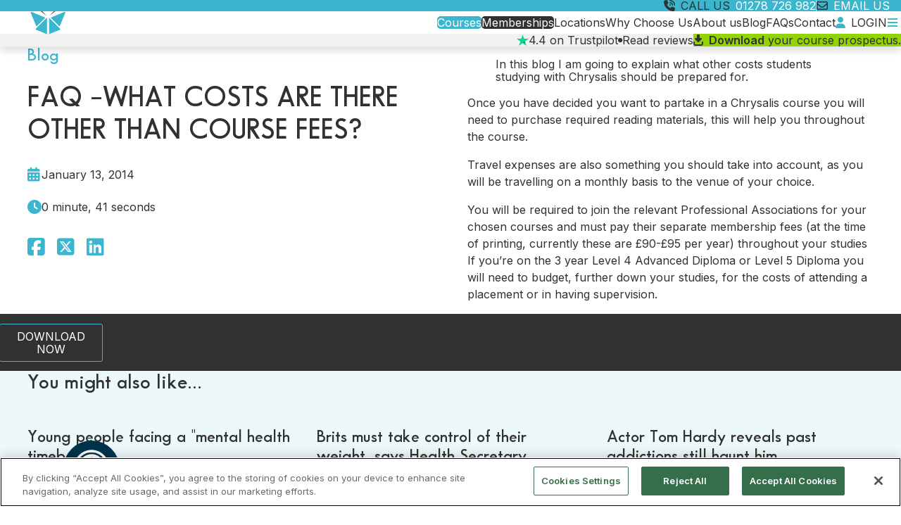

--- FILE ---
content_type: text/html; charset=UTF-8
request_url: https://www.chrysaliscourses.ac.uk/news/faq--what-costs-are-there-other-course-fees
body_size: 9479
content:


<!doctype html>
<html lang="en-GB">
	<head>
		<meta charset="utf-8">
		<meta name="viewport" content="width=device-width, initial-scale=1">

		<link rel="stylesheet" href="/assets/css/A.style.css,qv=2025082801.pagespeed.cf.7NA5dHtj9O.css">

		<link rel="preconnect" href="https://fonts.googleapis.com">
		<link rel="preconnect" href="https://fonts.gstatic.com" crossorigin>
		<link href="https://fonts.googleapis.com/css2?family=Inter:wght@400;600;900&amp;display=swap" rel="stylesheet">

		<link href="/assets/fontawesome/css/A.fontawesome.css+brands.css+solid.css+sharp-solid.css+regular.css,Mcc.lHAwfNyeC6.css.pagespeed.cf.AuOFmnG4I6.css" rel="stylesheet"/>
		
		
		
		

		
		<link rel="icon" href="/assets/media/icons/xfavicon.png.pagespeed.ic.il2ZMgNtEv.webp" sizes="any">
		<link rel="icon" href="/assets/media/icons/icon.svg" type="image/svg+xml">
		<link rel="apple-touch-icon" href="/assets/media/icons/xicon.png.pagespeed.ic.PGulcj5jBo.webp">
		<meta name="theme-color" content="#3cb6ce">

					<title>FAQ –What costs are there other than course fees? | Chrysalis Courses</title><meta name="viewport" content="width=device-width, initial-scale=1.0"><meta name="language" content="EN"><meta name="url" content="https://www.chrysaliscourses.ac.uk/news/faq--what-costs-are-there-other-course-fees"><meta name="robots" content="index,follow"/><meta itemprop="name" content="FAQ –What costs are there other than course fees?"/><meta name="description" content="Accredited Hypnotherapy, Psychotherapy &amp; Counselling Courses Training leader in UK. Chrysalis Courses was established in 1998 as a not for profit company, set up to help enhance the life-skills of its students."><meta itemprop="image" content=""/><meta name="facebook-domain-verification" content="t6jrtbqsqsu0qquneps0pxc5zai2rw"/><meta property="og:title" content="FAQ –What costs are there other than course fees?"><meta property="og:locale" content="en_GB"><meta property="og:url" content="https://www.chrysaliscourses.ac.uk/news/faq--what-costs-are-there-other-course-fees"><meta property="og:description" content="Accredited Hypnotherapy, Psychotherapy &amp; Counselling Courses Training leader in UK. Chrysalis Courses was established in 1998 as a not for profit company, set up to help enhance the life-skills of its students."><meta property="og:image" content=""><meta property="og:site_name" content="Chrysalis Courses"><meta name="twitter:card" content="summary_large_image"/><meta name="twitter:site" content="Chrysalis Courses"/><meta name="twitter:title" content="FAQ –What costs are there other than course fees?"/><meta name="twitter:description" content="Accredited Hypnotherapy, Psychotherapy &amp; Counselling Courses Training leader in UK. Chrysalis Courses was established in 1998 as a not for profit company, set up to help enhance the life-skills of its students."/><meta name="twitter:image" content=""/><link rel="canonical" href="https://www.chrysaliscourses.ac.uk/news/faq--what-costs-are-there-other-course-fees"><meta name="msvalidate.01" content="8F0AB83C86DCA07EE2ED225CD355CE31"/>		
				
		<!-- OneTrust Cookies Consent Notice start for www.chrysaliscourses.ac.uk -->
<script src="https://cdn-ukwest.onetrust.com/scripttemplates/otSDKStub.js" type="text/javascript" charset="UTF-8" data-domain-script="45a9ec85-bed9-4298-a35b-8a9b8774801b"></script>
<script type="text/javascript">function OptanonWrapper(){}</script>
<!-- OneTrust Cookies Consent Notice end for www.chrysaliscourses.ac.uk -->
		<!-- Google reCAPTCHA -->
<script src='https://www.google.com/recaptcha/api.js?render=6Lci1SwqAAAAAKIA6Fj9M_G2SmGQNS4g0_GY0phY'></script>
<script>window.RECAPTCHA_SITE='6Lci1SwqAAAAAKIA6Fj9M_G2SmGQNS4g0_GY0phY';</script>
<!-- End Google reCAPTCHA -->
		<script>window.MAPQUEST_KEY='AuVDjbdiqCJrJ7fifWnmzaX2zKtMIOjz';</script>
		<script>window.intercomSettings={api_base:"https://api-iam.intercom.io",app_id:"obcvagb0",};</script>
<script>(function(){var w=window;var ic=w.Intercom;if(typeof ic==="function"){ic('reattach_activator');ic('update',w.intercomSettings);}else{var d=document;var i=function(){i.c(arguments);};i.q=[];i.c=function(args){i.q.push(args);};w.Intercom=i;var l=function(){var s=d.createElement('script');s.type='text/javascript';s.async=true;s.src='https://widget.intercom.io/widget/obcvagb0';var x=d.getElementsByTagName('script')[0];x.parentNode.insertBefore(s,x);};if(document.readyState==='complete'){l();}else if(w.attachEvent){w.attachEvent('onload',l);}else{w.addEventListener('load',l,false);}}})();</script>

		<script>window.GOOGLE_ANALYTICS_MEASUREMENTID='G-XD942VT2R4';</script>
		<!-- Google Tag Manager -->
<script>(function(w,d,s,l,i){w[l]=w[l]||[];w[l].push({'gtm.start':new Date().getTime(),event:'gtm.js'});var f=d.getElementsByTagName(s)[0],j=d.createElement(s),dl=l!='dataLayer'?'&l='+l:'';j.async=true;j.src='https://www.googletagmanager.com/gtm.js?id='+i+dl;f.parentNode.insertBefore(j,f);})(window,document,'script','dataLayer','GTM-54FX9VB');</script>
<!-- End Google Tag Manager -->
		<!-- MediaHawk Tracking Code -->
<script>var _mhct=_mhct||[];_mhct.push(['mhCampaignID','VA-13935']);!function(){var c=document.createElement('script');c.type='text/javascript',c.async=!0,c.src='//www.dynamicnumbers.mediahawk.co.uk/mhct.min.js';var i=document.getElementsByTagName('script')[0];i.parentNode.insertBefore(c,i)}();</script>
<!-- End MediaHawk Tracking Code -->
		<!-- Hotjar Tracking Code -->
<script>(function(h,o,t,j,a,r){h.hj=h.hj||function(){(h.hj.q=h.hj.q||[]).push(arguments)};h._hjSettings={hjid:"1059565",hjsv:"6"};a=o.getElementsByTagName('head')[0];r=o.createElement('script');r.async=true;r.src=t+h._hjSettings.hjid+j+h._hjSettings.hjsv;a.appendChild(r);})(window,document,'https://static.hotjar.com/c/hotjar-','.js?sv=');</script>
<!-- End Hotjar Tracking Code -->
		<!-- Bing Analytics -->
<script>(function(w,d,t,r,u){var f,n,i;w[u]=w[u]||[],f=function(){var o={ti:"20164473"};o.q=w[u],w[u]=new UET(o),w[u].push("pageLoad")},n=d.createElement(t),n.src=r,n.async=1,n.onload=n.onreadystatechange=function(){var s=this.readyState;s&&s!=="loaded"&&s!=="complete"||(f(),n.onload=n.onreadystatechange=null)},i=d.getElementsByTagName(t)[0],i.parentNode.insertBefore(n,i)})(window,document,"script","//bat.bing.com/bat.js","uetq");</script>
<!-- End Bing Analytics -->
		<!-- Facebook Pixel Code -->
<script>!function(f,b,e,v,n,t,s){if(f.fbq)return;n=f.fbq=function(){n.callMethod?n.callMethod.apply(n,arguments):n.queue.push(arguments)};if(!f._fbq)f._fbq=n;n.push=n;n.loaded=!0;n.version='2.0';n.queue=[];t=b.createElement(e);t.async=!0;t.src=v;s=b.getElementsByTagName(e)[0];s.parentNode.insertBefore(t,s)}(window,document,'script','https://connect.facebook.net/en_US/fbevents.js');fbq('init','272727083579260');fbq('track','PageView');</script>
<!-- End Facebook Pixel Code -->

		<script type="importmap">
			{
				"imports": {
					"app": "/assets/js/app.js?v=2025082801",
					"slider": "/assets/js/slider.js?v=2025082801",
					"gallery": "/assets/js/gallery.js?v=2025082801",
					"locations": "/assets/js/locations.js?v=2025082801"
				}
			}
		</script>
		<script type="module">
			import "app";
		</script>
			</head>
	<body>

		
<div class="above-header content-grid">
	<div class="layout wide">
		<div class="container">
			<p><i class="fa-solid fa-phone-volume"></i>&ensp;<span>Call&nbsp;us&ensp;</span><a href="tel:01278 726 982">01278 726 982</a></p>
			<div class="divider"></div>
			<p><i class="fa-regular fa-envelope"></i>&ensp;<a href="mailto:enquiries@chrysaliscourses.ac.uk">Email&nbsp;us</a></p>
		</div>
	</div>
</div>

<div class="sticky-header">

	<header class="content-grid">
		<div class="layout wide">
			<div class="container">

				<a class="logo" href="/">
											
<svg id="logo-header" xmlns="http://www.w3.org/2000/svg" viewBox="0 0 595.5 387.9">

	<path class="wing" d="M203.1,150.2l86.8,35.7V51.6l-88.8,88.8c-3,3.1-2,8.2,2,9.8Z" style="fill:#3cb6ce; stroke-width:0px;"/>
	<path class="wing" d="M204.7,124.5l72.7-72.8L166.8,5.7c-5-2.1-9.9,2.9-7.9,7.9l45.8,110.9Z" style="fill:#3cb6ce; stroke-width:0px;"/>
	<polygon points="251.4 0 290.5 39.2 240.4 .1 251.4 0" style="fill:#313131; stroke-width:0px;"/>
	<path class="wing" d="M394.8,150.2l-86.8,35.7V51.6l88.8,88.8c3,3.1,2,8.2-2,9.8Z" style="fill:#3cb6ce; stroke-width:0px;"/>
	<path class="wing" d="M393.2,124.5l-72.7-72.8L431.1,5.7c5-2.1,9.9,2.9,7.9,7.9l-45.8,110.9Z" style="fill:#3cb6ce; stroke-width:0px;"/>
	<polygon points="346.5 0 307.3 39.2 357.4 .1 346.5 0" style="fill:#313131; stroke-width:0px;"/>

	<path d="M28.8,246.4c8,0,13.9,2.5,19.4,7.4.7.6.7,1.6.1,2.2l-6.2,6.5c-.6.6-1.4.6-2,0-3-2.6-6.9-4.1-10.8-4.1-9,0-15.7,7.5-15.7,16.5s6.7,16.2,15.8,16.2c3.8,0,7.8-1.4,10.7-3.8.6-.5,1.6-.5,2.1.1l6.2,6.6c.6.6.5,1.6-.1,2.2-5.4,5.3-12.3,7.8-19.4,7.8-16,0-28.9-12.7-28.9-28.7s12.8-28.9,28.8-28.9Z" style="fill:#313131; stroke-width:0px;"/>
	<path d="M79.9,248.7c0-.8.7-1.5,1.5-1.5h9.5c.9,0,1.5.7,1.5,1.5v20.2h22.9v-20.2c0-.8.6-1.5,1.5-1.5h9.5c.8,0,1.5.7,1.5,1.5v53c0,.8-.7,1.5-1.5,1.5h-9.5c-.9,0-1.5-.7-1.5-1.5v-21.1h-22.9v21.1c0,.8-.6,1.5-1.5,1.5h-9.5c-.8,0-1.5-.7-1.5-1.5v-53h0Z" style="fill:#313131; stroke-width:0px;"/>
	<path d="M163.8,248.7c0-.8.6-1.5,1.5-1.5h23.9c9.6,0,17.5,7.8,17.5,17.3,0,7.4-4.9,13.3-11.8,16.1l11,20.3c.6,1,0,2.3-1.4,2.3h-10.6c-.6,0-1.1-.4-1.3-.7l-10.6-21.2h-5.5v20.4c0,.8-.7,1.5-1.5,1.5h-9.5c-.9,0-1.5-.7-1.5-1.5v-53h-.2ZM188.2,271.2c3.3,0,6.1-3,6.1-6.4s-2.8-6.1-6.1-6.1h-11.8v12.5h11.8Z" style="fill:#313131; stroke-width:0px;"/>
	<path d="M249.7,276.3l-17.7-26.7c-.6-1,0-2.3,1.3-2.3h10.3c.6,0,1,.4,1.3.7l11.1,16.4,11.1-16.4c.2-.3.6-.7,1.3-.7h10.4c1.3,0,1.9,1.3,1.3,2.3l-17.9,26.7v25.5c0,.8-.7,1.5-1.5,1.5h-9.5c-.9,0-1.5-.7-1.5-1.5v-25.5h0Z" style="fill:#313131; stroke-width:0px;"/>
	<path d="M305.4,295.7l3.8-6.6c.6-1,2.2-.9,2.7-.5.3.2,6.1,4.4,11.4,4.4,3.2,0,5.5-2,5.5-4.8,0-3.4-2.8-5.9-8.2-8.1-6.9-2.7-15.5-8.1-15.5-17.7,0-7.9,6.2-15.9,18.5-15.9,8.3,0,14.7,4.2,17.1,6,1,.6.8,2,.5,2.6l-4.1,6.2c-.6.9-2,1.6-2.7,1-.7-.4-6.6-4.8-11.4-4.8-2.9,0-5,1.9-5,4.1,0,3,2.4,5.2,8.7,7.8,6.2,2.5,16.2,7.4,16.2,18.2,0,8.2-7.1,16.6-18.9,16.6-10.4,0-16.2-4.3-18-6.2-1-.9-1.2-1.2-.6-2.3Z" style="fill:#313131; stroke-width:0px;"/>
	<path d="M367.4,301.2l25.1-53.9c.2-.5.8-.9,1.4-.9h.8c.6,0,1.1.4,1.4.9l25.1,53.9c.5,1-.2,2.1-1.4,2.1h-8.9c-1.4,0-2.1-.5-2.8-2l-2.9-6.3h-21.8l-2.9,6.4c-.4,1-1.3,1.9-2.9,1.9h-8.8c-1.2,0-1.9-1.1-1.4-2.1ZM400.3,284l-6.1-13.2h-.1l-6,13.2h12.2Z" style="fill:#313131; stroke-width:0px;"/>
	<path d="M449.7,248.7c0-.8.6-1.5,1.5-1.5h9.5c.8,0,1.5.7,1.5,1.5v42.7h19.1c.9,0,1.5.7,1.5,1.5v8.7c0,.8-.6,1.5-1.5,1.5h-30.1c-.9,0-1.5-.7-1.5-1.5v-52.9Z" style="fill:#313131; stroke-width:0px;"/>
	<path d="M512.7,248.7c0-.8.7-1.5,1.5-1.5h9.6c.8,0,1.5.7,1.5,1.5v53c0,.8-.7,1.5-1.5,1.5h-9.6c-.8,0-1.5-.7-1.5-1.5v-53Z" style="fill:#313131; stroke-width:0px;"/>
	<path d="M558,295.7l3.8-6.6c.6-1,2.2-.9,2.7-.5.3.2,6.1,4.4,11.4,4.4,3.2,0,5.5-2,5.5-4.8,0-3.4-2.8-5.9-8.2-8.1-6.9-2.7-15.5-8.1-15.5-17.7,0-7.9,6.2-15.9,18.5-15.9,8.3,0,14.7,4.2,17.1,6,1,.6.8,2,.5,2.6l-4.1,6.2c-.6.9-2,1.6-2.7,1-.7-.4-6.6-4.8-11.4-4.8-2.9,0-5,1.9-5,4.1,0,3,2.4,5.2,8.7,7.8,6.2,2.5,16.2,7.4,16.2,18.2,0,8.2-7.1,16.6-18.9,16.6-10.4,0-16.2-4.3-18-6.2-1-.9-1.2-1.2-.6-2.3Z" style="fill:#313131; stroke-width:0px;"/>

	<path d="M163.9,357.4c4.3,0,7.4,1.4,10.2,3.9.4.3.4.8,0,1.2l-1.9,1.9c-.3.4-.7.4-1.1,0-2-1.7-4.7-2.8-7.3-2.8-6,0-10.6,5.1-10.6,11s4.6,10.9,10.6,10.9c3.1,0,5.2-1.2,7.3-2.8.4-.3.8-.3,1,0l1.9,1.9c.3.3.3.8,0,1.1-2.9,2.8-6.5,4.1-10.3,4.1-8.4,0-15.2-6.7-15.2-15.2.1-8.4,6.9-15.2,15.4-15.2Z" style="fill:#3cb6ce; stroke-width:0px;"/>
	<path d="M212.1,357.4c8.4,0,15.2,6.8,15.2,15.3s-6.8,15.2-15.2,15.2-15.2-6.7-15.2-15.2,6.7-15.3,15.2-15.3ZM212.1,383.6c6,0,11-4.9,11-10.9s-4.9-11-11-11-10.9,5-10.9,11c-.1,6,4.9,10.9,10.9,10.9Z" style="fill:#3cb6ce; stroke-width:0px;"/>
	<path d="M252,358.6c0-.4.4-.8.8-.8h2.8c.5,0,.8.4.8.8v17.4c0,4.2,2.7,7.5,7,7.5s7.1-3.3,7.1-7.4v-17.5c0-.4.3-.8.8-.8h2.8c.4,0,.8.4.8.8v17.7c0,6.4-4.9,11.4-11.5,11.4s-11.4-5-11.4-11.4v-17.7h0Z" style="fill:#3cb6ce; stroke-width:0px;"/>
	<path d="M301.8,358.6c0-.4.3-.8.8-.8h11.5c5.1,0,9.2,4,9.2,9,0,3.9-2.6,7.1-6.3,8.6l5.8,10.7c.3.5,0,1.2-.7,1.2h-3.3c-.3,0-.6-.2-.7-.4l-5.6-11.2h-6.4v10.8c0,.4-.4.8-.8.8h-2.7c-.5,0-.8-.4-.8-.8v-27.9ZM313.7,372.2c2.7,0,5.2-2.3,5.2-5.2,0-2.7-2.4-5-5.2-5h-7.5v10.3h7.5v-.1Z" style="fill:#3cb6ce; stroke-width:0px;"/>
	<path d="M347,383.1c.4-.5.7-1.2,1.1-1.7s1-.7,1.4-.3c.3.2,3.5,2.9,6.8,2.9,2.9,0,4.8-1.8,4.8-3.9,0-2.5-2.2-4.1-6.4-5.9-4.3-1.8-7.7-4.1-7.7-9,0-3.3,2.5-7.8,9.3-7.8,4.2,0,7.4,2.2,7.8,2.5.3.2.7.8.3,1.4-.3.5-.7,1.1-1.1,1.6-.3.5-.9.8-1.5.4-.3-.2-3.3-2.1-5.7-2.1-3.5,0-4.8,2.2-4.8,3.8,0,2.4,1.9,3.9,5.4,5.3,4.9,2,9.1,4.3,9.1,9.5,0,4.4-3.9,8-9.4,8-5.2,0-8.4-2.7-9.1-3.3-.5-.4-.7-.7-.3-1.4Z" style="fill:#3cb6ce; stroke-width:0px;"/>
	<path d="M390.6,358.6c0-.4.3-.8.8-.8h16.9c.5,0,.8.4.8.8v2.4c0,.4-.3.8-.8.8h-13.4v8.6h11.3c.4,0,.8.4.8.8v2.4c0,.5-.4.8-.8.8h-11.3v9.1h13.4c.5,0,.8.4.8.8v2.3c0,.4-.3.8-.8.8h-16.9c-.5,0-.8-.4-.8-.8v-28Z" style="fill:#3cb6ce; stroke-width:0px;"/>
	<path d="M432.6,383.1c.4-.5.7-1.2,1.1-1.7.4-.5,1-.7,1.4-.3.3.2,3.5,2.9,6.8,2.9,2.9,0,4.8-1.8,4.8-3.9,0-2.5-2.2-4.1-6.4-5.9-4.3-1.8-7.7-4.1-7.7-9,0-3.3,2.5-7.8,9.3-7.8,4.2,0,7.4,2.2,7.8,2.5.3.2.7.8.3,1.4-.3.5-.7,1.1-1.1,1.6-.3.5-.9.8-1.5.4-.3-.2-3.3-2.1-5.7-2.1-3.5,0-4.8,2.2-4.8,3.8,0,2.4,1.9,3.9,5.4,5.3,4.9,2,9.1,4.3,9.1,9.5,0,4.4-3.9,8-9.4,8-5.2,0-8.4-2.7-9.1-3.3-.4-.4-.7-.7-.3-1.4Z" style="fill:#3cb6ce; stroke-width:0px;"/>

</svg>
									</a>

				<nav>
	<ul>

		
											
				<li class=" emphasis emphasis--primary">
					<a href="https://www.chrysaliscourses.ac.uk/our-courses">Courses</a>
											<ul>

															<li class="highlight highlight--secondary counsellor"><a href="/our-courses/counselling-courses">Become a Counsellor</a></li>
																						<li class="highlight highlight--tertiary hypnotherapist"><a href="/our-courses/hypnotherapy-courses">Become a Hypnotherapist</a></li>
							
															<li><a href="https://www.chrysaliscourses.ac.uk/our-courses/counselling-courses/professional-diploma-psychotherapeutic-counselling">Chrysalis Level 5 Professional Diploma in Psychotherapeutic Counselling Practice</a></li>
															<li><a href="https://www.chrysaliscourses.ac.uk/our-courses/counselling-courses/diploma-counselling-skills-theory">Chrysalis Level 4 Diploma in Counselling Skills &amp; Theory</a></li>
															<li><a href="https://www.chrysaliscourses.ac.uk/our-courses/hypnotherapy-courses/diploma-hypnotherapy-counselling">Chrysalis Level 3 Diploma in Hypnotherapy &amp; Introduction to Counselling Skills</a></li>
															<li><a href="https://www.chrysaliscourses.ac.uk/level-5-certificates">Level 5 Counselling Certificates</a></li>
															<li><a href="https://www.chrysaliscourses.ac.uk/further-education-courses">Further Education Courses</a></li>
															<li><a href="https://www.chrysaliscourses.ac.uk/cpd-workshops">CPD Courses</a></li>
															<li><a href="https://www.chrysaliscourses.ac.uk/online">Online Courses</a></li>
															<li><a href="https://www.chrysaliscourses.ac.uk/our-courses/how-to-become-a-hypnotherapist">How to Become a Hypnotherapist</a></li>
															<li><a href="https://www.chrysaliscourses.ac.uk/our-courses/how-to-become-a-counsellor">How to Become a Counsellor</a></li>
															<li><a href="https://www.chrysaliscourses.ac.uk/our-courses/how-to-apply">How to Apply</a></li>
													</ul>
									</li>

											
				<li class=" emphasis emphasis--dark">
					<a href="https://www.chrysaliscourses.ac.uk/membership">Memberships</a>
									</li>

											
				<li class="wide">
					<a href="https://www.chrysaliscourses.ac.uk/our-locations">Locations</a>
											<ul>

														
															<li><a href="https://www.chrysaliscourses.ac.uk/our-locations/counselling-hypnotherapy-courses-bath">Bath</a></li>
															<li><a href="https://www.chrysaliscourses.ac.uk/our-locations/counselling-hypnotherapy-courses-belfast">Belfast</a></li>
															<li><a href="https://www.chrysaliscourses.ac.uk/our-locations/counselling-hypnotherapy-courses-birmingham">Birmingham</a></li>
															<li><a href="https://www.chrysaliscourses.ac.uk/our-locations/counselling-hypnotherapy-courses-bournemouth">Bournemouth</a></li>
															<li><a href="https://www.chrysaliscourses.ac.uk/our-locations/counselling-hypnotherapy-courses-bristol">Bristol</a></li>
															<li><a href="https://www.chrysaliscourses.ac.uk/our-locations/counselling-hypnotherapy-courses-cardiff">Cardiff</a></li>
															<li><a href="https://www.chrysaliscourses.ac.uk/our-locations/counselling-hypnotherapy-courses-chelmsford">Chelmsford</a></li>
															<li><a href="https://www.chrysaliscourses.ac.uk/our-locations/counselling-hypnotherapy-courses-chichester">Chichester</a></li>
															<li><a href="https://www.chrysaliscourses.ac.uk/our-locations/counselling-hypnotherapy-courses-edinburgh">Edinburgh</a></li>
															<li><a href="https://www.chrysaliscourses.ac.uk/our-locations/counselling-hypnotherapy-courses-glasgow">Glasgow</a></li>
															<li><a href="https://www.chrysaliscourses.ac.uk/our-locations/counselling-hypnotherapy-courses-guildford">Guildford</a></li>
															<li><a href="https://www.chrysaliscourses.ac.uk/our-locations/counselling-hypnotherapy-courses-hitchin">Hitchin</a></li>
															<li><a href="https://www.chrysaliscourses.ac.uk/our-locations/counselling-hypnotherapy-courses-ipswich">Ipswich</a></li>
															<li><a href="https://www.chrysaliscourses.ac.uk/our-locations/counselling-hypnotherapy-courses-leeds">Leeds</a></li>
															<li><a href="https://www.chrysaliscourses.ac.uk/our-locations/counselling-hypnotherapy-courses-liverpool">Liverpool</a></li>
															<li><a href="https://www.chrysaliscourses.ac.uk/our-locations/counselling-hypnotherapy-courses-london">London</a></li>
															<li><a href="https://www.chrysaliscourses.ac.uk/our-locations/counselling-hypnotherapy-courses-maidstone">Maidstone</a></li>
															<li><a href="https://www.chrysaliscourses.ac.uk/our-locations/counselling-hypnotherapy-courses-manchester">Manchester</a></li>
															<li><a href="https://www.chrysaliscourses.ac.uk/our-locations/counselling-hypnotherapy-courses-middlesbrough">Middlesbrough</a></li>
															<li><a href="https://www.chrysaliscourses.ac.uk/our-locations/counselling-hypnotherapy-courses-newcastle">Newcastle</a></li>
															<li><a href="https://www.chrysaliscourses.ac.uk/our-locations/counselling-hypnotherapy-courses-northampton">Northampton</a></li>
															<li><a href="https://www.chrysaliscourses.ac.uk/our-locations/counselling-hypnotherapy-courses-norwich">Norwich</a></li>
															<li><a href="https://www.chrysaliscourses.ac.uk/our-locations/counselling-hypnotherapy-courses-nottingham">Nottingham</a></li>
															<li><a href="https://www.chrysaliscourses.ac.uk/our-locations/counselling-hypnotherapy-courses-oxford">Oxford</a></li>
															<li><a href="https://www.chrysaliscourses.ac.uk/our-locations/counselling-hypnotherapy-courses-peterborough">Peterborough</a></li>
															<li><a href="https://www.chrysaliscourses.ac.uk/our-locations/counselling-hypnotherapy-courses-reading">Reading</a></li>
															<li><a href="https://www.chrysaliscourses.ac.uk/our-locations/counselling-hypnotherapy-courses-sheffield">Sheffield</a></li>
															<li><a href="https://www.chrysaliscourses.ac.uk/our-locations/counselling-hypnotherapy-courses-southampton">Southampton</a></li>
															<li><a href="https://www.chrysaliscourses.ac.uk/our-locations/counselling-hypnotherapy-courses-warwick">Warwick</a></li>
															<li><a href="https://www.chrysaliscourses.ac.uk/our-locations/counselling-hypnotherapy-courses-worthing">Worthing</a></li>
													</ul>
									</li>

											
				<li class="">
					<a href="https://www.chrysaliscourses.ac.uk/why-choose-us">Why Choose Us</a>
											<ul>

														
															<li><a href="https://www.chrysaliscourses.ac.uk/why-choose-us/testimonials">Testimonials</a></li>
															<li><a href="https://www.chrysaliscourses.ac.uk/why-choose-us/accreditation">Accreditation</a></li>
															<li><a href="https://www.chrysaliscourses.ac.uk/why-choose-us/placements">Placements</a></li>
															<li><a href="https://www.chrysaliscourses.ac.uk/why-choose-us/case-studies">Student Case Studies</a></li>
													</ul>
									</li>

											
				<li class="">
					<a href="https://www.chrysaliscourses.ac.uk/about-us">About us</a>
											<ul>

														
															<li><a href="https://www.chrysaliscourses.ac.uk/about-us/tutors">Counselling &amp; Hypnotherapy Tutors</a></li>
															<li><a href="https://www.chrysaliscourses.ac.uk/careers">Careers</a></li>
															<li><a href="https://www.chrysaliscourses.ac.uk/open-days">Open Days</a></li>
													</ul>
									</li>

											
				<li class="">
					<a href="https://www.chrysaliscourses.ac.uk/news">Blog</a>
									</li>

											
				<li class="">
					<a href="https://www.chrysaliscourses.ac.uk/faqs">FAQs</a>
									</li>

											
				<li class="">
					<a href="https://www.chrysaliscourses.ac.uk/contact-us">Contact</a>
									</li>

			
		
		<li class="login"><a href="https://studentarea.chrysaliscourses.ac.uk/">Login</a></li>
		<li class="mobile-nav-toggle"><label for="mobile-nav-toggler"></label></li>
	</ul>
</nav>

			</div>
		</div>
	</header>

	
		<div class="below-header content-grid">
			<div class="layout wide">
				<div class="container">

					<a class="trustpilot" href="https://uk.trustpilot.com/review/www.chrysaliscourses.ac.uk" target="_blank"><svg xmlns="http://www.w3.org/2000/svg" viewBox="0 0 271.3 258"><g id="star"><polygon fill="#04da8d" points="271.3 98.6 167.7 98.6 135.7 0 103.6 98.6 0 98.5 83.9 159.5 51.8 258 135.7 197.1 219.5 258 187.5 159.5 271.3 98.6 271.3 98.6 271.3 98.6"/><polygon fill="#00532c" points="194.7 181.8 187.5 159.5 135.7 197.1 194.7 181.8"/></g></svg> 4.4 on Trustpilot <i class="fa-solid fa-circle-small"></i> <span>Read reviews</span></a>

											<a class="prospectus" href="/prospectus"><i class="fa-solid fa-down-to-bracket"></i>&ensp;<strong>Download</strong> your course prospectus.</a>
					
				</div>
			</div>
		</div>

	
</div>

<input type="checkbox" id="mobile-nav-toggler">
<nav class="mobile">
	<ul>
		<li class="highlight highlight--secondary hypnotherapist"><a href="/our-courses/hypnotherapy-courses">Become a Hypnotherapist</a></li>
		<li class="highlight highlight--tertiary counsellor"><a href="/our-courses/counselling-courses">Become a Counsellor</a></li>

		
											
				<li class=" emphasis emphasis--primary">
											<a href="#">Courses</a>
						<ul>
							<li><a href="https://www.chrysaliscourses.ac.uk/our-courses">Courses</a></li>
															<li><a href="https://www.chrysaliscourses.ac.uk/our-courses/counselling-courses/professional-diploma-psychotherapeutic-counselling">Chrysalis Level 5 Professional Diploma in Psychotherapeutic Counselling Practice</a></li>
															<li><a href="https://www.chrysaliscourses.ac.uk/our-courses/counselling-courses/diploma-counselling-skills-theory">Chrysalis Level 4 Diploma in Counselling Skills &amp; Theory</a></li>
															<li><a href="https://www.chrysaliscourses.ac.uk/our-courses/hypnotherapy-courses/diploma-hypnotherapy-counselling">Chrysalis Level 3 Diploma in Hypnotherapy &amp; Introduction to Counselling Skills</a></li>
															<li><a href="https://www.chrysaliscourses.ac.uk/level-5-certificates">Level 5 Counselling Certificates</a></li>
															<li><a href="https://www.chrysaliscourses.ac.uk/further-education-courses">Further Education Courses</a></li>
															<li><a href="https://www.chrysaliscourses.ac.uk/cpd-workshops">CPD Courses</a></li>
															<li><a href="https://www.chrysaliscourses.ac.uk/online">Online Courses</a></li>
															<li><a href="https://www.chrysaliscourses.ac.uk/our-courses/how-to-become-a-hypnotherapist">How to Become a Hypnotherapist</a></li>
															<li><a href="https://www.chrysaliscourses.ac.uk/our-courses/how-to-become-a-counsellor">How to Become a Counsellor</a></li>
															<li><a href="https://www.chrysaliscourses.ac.uk/our-courses/how-to-apply">How to Apply</a></li>
													</ul>
									</li>

											
				<li class=" emphasis emphasis--dark">
											<a href="https://www.chrysaliscourses.ac.uk/membership">Memberships</a>
									</li>

											
				<li class="wide">
											<a href="#">Locations</a>
						<ul>
							<li><a href="https://www.chrysaliscourses.ac.uk/our-locations">Locations</a></li>
															<li><a href="https://www.chrysaliscourses.ac.uk/our-locations/counselling-hypnotherapy-courses-bath">Bath</a></li>
															<li><a href="https://www.chrysaliscourses.ac.uk/our-locations/counselling-hypnotherapy-courses-belfast">Belfast</a></li>
															<li><a href="https://www.chrysaliscourses.ac.uk/our-locations/counselling-hypnotherapy-courses-birmingham">Birmingham</a></li>
															<li><a href="https://www.chrysaliscourses.ac.uk/our-locations/counselling-hypnotherapy-courses-bournemouth">Bournemouth</a></li>
															<li><a href="https://www.chrysaliscourses.ac.uk/our-locations/counselling-hypnotherapy-courses-bristol">Bristol</a></li>
															<li><a href="https://www.chrysaliscourses.ac.uk/our-locations/counselling-hypnotherapy-courses-cardiff">Cardiff</a></li>
															<li><a href="https://www.chrysaliscourses.ac.uk/our-locations/counselling-hypnotherapy-courses-chelmsford">Chelmsford</a></li>
															<li><a href="https://www.chrysaliscourses.ac.uk/our-locations/counselling-hypnotherapy-courses-chichester">Chichester</a></li>
															<li><a href="https://www.chrysaliscourses.ac.uk/our-locations/counselling-hypnotherapy-courses-edinburgh">Edinburgh</a></li>
															<li><a href="https://www.chrysaliscourses.ac.uk/our-locations/counselling-hypnotherapy-courses-glasgow">Glasgow</a></li>
															<li><a href="https://www.chrysaliscourses.ac.uk/our-locations/counselling-hypnotherapy-courses-guildford">Guildford</a></li>
															<li><a href="https://www.chrysaliscourses.ac.uk/our-locations/counselling-hypnotherapy-courses-hitchin">Hitchin</a></li>
															<li><a href="https://www.chrysaliscourses.ac.uk/our-locations/counselling-hypnotherapy-courses-ipswich">Ipswich</a></li>
															<li><a href="https://www.chrysaliscourses.ac.uk/our-locations/counselling-hypnotherapy-courses-leeds">Leeds</a></li>
															<li><a href="https://www.chrysaliscourses.ac.uk/our-locations/counselling-hypnotherapy-courses-liverpool">Liverpool</a></li>
															<li><a href="https://www.chrysaliscourses.ac.uk/our-locations/counselling-hypnotherapy-courses-london">London</a></li>
															<li><a href="https://www.chrysaliscourses.ac.uk/our-locations/counselling-hypnotherapy-courses-maidstone">Maidstone</a></li>
															<li><a href="https://www.chrysaliscourses.ac.uk/our-locations/counselling-hypnotherapy-courses-manchester">Manchester</a></li>
															<li><a href="https://www.chrysaliscourses.ac.uk/our-locations/counselling-hypnotherapy-courses-middlesbrough">Middlesbrough</a></li>
															<li><a href="https://www.chrysaliscourses.ac.uk/our-locations/counselling-hypnotherapy-courses-newcastle">Newcastle</a></li>
															<li><a href="https://www.chrysaliscourses.ac.uk/our-locations/counselling-hypnotherapy-courses-northampton">Northampton</a></li>
															<li><a href="https://www.chrysaliscourses.ac.uk/our-locations/counselling-hypnotherapy-courses-norwich">Norwich</a></li>
															<li><a href="https://www.chrysaliscourses.ac.uk/our-locations/counselling-hypnotherapy-courses-nottingham">Nottingham</a></li>
															<li><a href="https://www.chrysaliscourses.ac.uk/our-locations/counselling-hypnotherapy-courses-oxford">Oxford</a></li>
															<li><a href="https://www.chrysaliscourses.ac.uk/our-locations/counselling-hypnotherapy-courses-peterborough">Peterborough</a></li>
															<li><a href="https://www.chrysaliscourses.ac.uk/our-locations/counselling-hypnotherapy-courses-reading">Reading</a></li>
															<li><a href="https://www.chrysaliscourses.ac.uk/our-locations/counselling-hypnotherapy-courses-sheffield">Sheffield</a></li>
															<li><a href="https://www.chrysaliscourses.ac.uk/our-locations/counselling-hypnotherapy-courses-southampton">Southampton</a></li>
															<li><a href="https://www.chrysaliscourses.ac.uk/our-locations/counselling-hypnotherapy-courses-warwick">Warwick</a></li>
															<li><a href="https://www.chrysaliscourses.ac.uk/our-locations/counselling-hypnotherapy-courses-worthing">Worthing</a></li>
													</ul>
									</li>

											
				<li class="">
											<a href="#">Why Choose Us</a>
						<ul>
							<li><a href="https://www.chrysaliscourses.ac.uk/why-choose-us">Why Choose Us</a></li>
															<li><a href="https://www.chrysaliscourses.ac.uk/why-choose-us/testimonials">Testimonials</a></li>
															<li><a href="https://www.chrysaliscourses.ac.uk/why-choose-us/accreditation">Accreditation</a></li>
															<li><a href="https://www.chrysaliscourses.ac.uk/why-choose-us/placements">Placements</a></li>
															<li><a href="https://www.chrysaliscourses.ac.uk/why-choose-us/case-studies">Student Case Studies</a></li>
													</ul>
									</li>

											
				<li class="">
											<a href="#">About us</a>
						<ul>
							<li><a href="https://www.chrysaliscourses.ac.uk/about-us">About us</a></li>
															<li><a href="https://www.chrysaliscourses.ac.uk/about-us/tutors">Counselling &amp; Hypnotherapy Tutors</a></li>
															<li><a href="https://www.chrysaliscourses.ac.uk/careers">Careers</a></li>
															<li><a href="https://www.chrysaliscourses.ac.uk/open-days">Open Days</a></li>
													</ul>
									</li>

											
				<li class="">
											<a href="https://www.chrysaliscourses.ac.uk/news">Blog</a>
									</li>

											
				<li class="">
											<a href="https://www.chrysaliscourses.ac.uk/faqs">FAQs</a>
									</li>

											
				<li class="">
											<a href="https://www.chrysaliscourses.ac.uk/contact-us">Contact</a>
									</li>

			
		
	</ul>
</nav>

		
	<section class="news-article content-grid">
		<div class="layout breakout">
			<div class="container">
				<div class="info">
					<h2>Blog</h2>
					<h1>FAQ –What costs are there other than course fees?</h1>
					<p class="duration icon-calendar">January 13, 2014</p>
					<p class="duration reading-time icon-clock">0 minute, 41 seconds</p>

					
					<div class="social-icons">
						<a target="_blank" href="https://www.facebook.com/sharer.php?u=https%3A%2F%2Fwww.chrysaliscourses.ac.uk%2Fnews%2Ffaq--what-costs-are-there-other-course-fees" title="Share on Facebook"><i class="fa-brands fa-square-facebook"></i></a>
						<a target="_blank" href="https://twitter.com/intent/tweet?url=https%3A%2F%2Fwww.chrysaliscourses.ac.uk%2Fnews%2Ffaq--what-costs-are-there-other-course-fees&amp;text=FAQ%20%E2%80%93What%20costs%20are%20there%20other%20than%20course%20fees%3F" title="Share on X"><i class="fa-brands fa-square-x-twitter"></i></a>
						<a target="_blank" href="https://www.linkedin.com/sharing/share-offsite/?url=https%3A%2F%2Fwww.chrysaliscourses.ac.uk%2Fnews%2Ffaq--what-costs-are-there-other-course-fees" title="Share on LinkedIn"><i class="fa-brands fa-linkedin"></i></a>
					</div>
				</div>
				<div class="article">
										
					<blockquote>In this blog I am going to explain what other costs students studying with Chrysalis should be prepared for.</blockquote>
<p>Once you have decided you want to partake in a Chrysalis course you will need to purchase required reading materials, this will help you throughout the course.</p>
<p>Travel expenses are also something you should take into account, as you will be travelling on a monthly basis to the venue of your choice.</p>
<p>You will be required to join the relevant Professional Associations for your chosen courses and must pay their separate membership fees (at the time of printing, currently these are £90-£95 per year) throughout your studies If you’re on the 3 year Level 4 Advanced Diploma or Level 5 Diploma you will need to budget, further down your studies, for the costs of attending a placement or in having supervision.</p>
				</div>
			</div>
		</div>
	</section>

	<section class="prospectus-cta content-grid">
	<div class="container">
		<h2>Get your <span>course prospectus</span></h2>
		<a href="/prospectus" class="button button--dark">Download now</a>
	</div>
</section>

	<section class="news content-grid light-background">
		<div class="layout breakout">
			<div class="container">
				<h3>You might also like...</h3>
				<div class="articles">
										
						<div class="article">

														
							<h4>Young people facing a &quot;mental health timebomb&quot;</h4>
							<p class="duration icon-calendar">January 13, 2014</p>
							<a href="https://www.chrysaliscourses.ac.uk/news/young-people-facing-mental-health-timebomb">Read More</a>
						</div>

					
						<div class="article">

														
							<h4>Brits must take control of their weight, says Health Secretary</h4>
							<p class="duration icon-calendar">January 8, 2014</p>
							<a href="https://www.chrysaliscourses.ac.uk/news/brits-must-take-control-their-weight-says-health-secretary">Read More</a>
						</div>

					
						<div class="article">

														
							<h4>Actor Tom Hardy reveals past addictions still haunt him</h4>
							<p class="duration icon-calendar">January 3, 2014</p>
							<a href="https://www.chrysaliscourses.ac.uk/news/actor-tom-hardy-reveals-past-addictions-still-haunt-him">Read More</a>
						</div>

									</div>
			</div>
		</div>
	</section>

	


		
<footer class="content-grid">
	<div class="layout wide">
		<div class="container">

			<div class="nav-contact">
									<nav>
						<ul>
															<li><a href="https://www.chrysaliscourses.ac.uk/about-us">About us</a></li>
															<li><a href="https://www.chrysaliscourses.ac.uk/news">Blog</a></li>
															<li><a href="https://www.chrysaliscourses.ac.uk/our-courses">Courses</a></li>
															<li><a href="https://www.chrysaliscourses.ac.uk/careers">Careers</a></li>
															<li><a href="https://www.chrysaliscourses.ac.uk/our-locations">Locations</a></li>
															<li><a href="https://www.chrysaliscourses.ac.uk/contact-us">Contact Us</a></li>
															<li><a href="https://www.chrysaliscourses.ac.uk/privacy-policy">Privacy Policy</a></li>
															<li><a href="https://www.chrysaliscourses.ac.uk/terms">Terms of Use</a></li>
													</ul>
					</nav>
								<p class="phone"><a href="tel:01278 726 982">01278 726 982</a></p>
				<p class="email"><a href="mailto:enquiries@chrysaliscourses.ac.uk">enquiries@chrysaliscourses.ac.uk</a></p>
			</div>

			<div class="logo">
				
<svg id="logo-footer" xmlns="http://www.w3.org/2000/svg" viewBox="0 0 595.5 387.9">

	<path class="wing" d="M203.1,150.2l86.8,35.7V51.6l-88.8,88.8c-3,3.1-2,8.2,2,9.8Z" style="fill:#3cb6ce; stroke-width:0px;"/>
	<path class="wing" d="M204.7,124.5l72.7-72.8L166.8,5.7c-5-2.1-9.9,2.9-7.9,7.9l45.8,110.9Z" style="fill:#3cb6ce; stroke-width:0px;"/>
	<polygon points="251.4 0 290.5 39.2 240.4 .1 251.4 0" style="fill:#313131; stroke-width:0px;"/>
	<path class="wing" d="M394.8,150.2l-86.8,35.7V51.6l88.8,88.8c3,3.1,2,8.2-2,9.8Z" style="fill:#3cb6ce; stroke-width:0px;"/>
	<path class="wing" d="M393.2,124.5l-72.7-72.8L431.1,5.7c5-2.1,9.9,2.9,7.9,7.9l-45.8,110.9Z" style="fill:#3cb6ce; stroke-width:0px;"/>
	<polygon points="346.5 0 307.3 39.2 357.4 .1 346.5 0" style="fill:#313131; stroke-width:0px;"/>

	<path d="M28.8,246.4c8,0,13.9,2.5,19.4,7.4.7.6.7,1.6.1,2.2l-6.2,6.5c-.6.6-1.4.6-2,0-3-2.6-6.9-4.1-10.8-4.1-9,0-15.7,7.5-15.7,16.5s6.7,16.2,15.8,16.2c3.8,0,7.8-1.4,10.7-3.8.6-.5,1.6-.5,2.1.1l6.2,6.6c.6.6.5,1.6-.1,2.2-5.4,5.3-12.3,7.8-19.4,7.8-16,0-28.9-12.7-28.9-28.7s12.8-28.9,28.8-28.9Z" style="fill:#313131; stroke-width:0px;"/>
	<path d="M79.9,248.7c0-.8.7-1.5,1.5-1.5h9.5c.9,0,1.5.7,1.5,1.5v20.2h22.9v-20.2c0-.8.6-1.5,1.5-1.5h9.5c.8,0,1.5.7,1.5,1.5v53c0,.8-.7,1.5-1.5,1.5h-9.5c-.9,0-1.5-.7-1.5-1.5v-21.1h-22.9v21.1c0,.8-.6,1.5-1.5,1.5h-9.5c-.8,0-1.5-.7-1.5-1.5v-53h0Z" style="fill:#313131; stroke-width:0px;"/>
	<path d="M163.8,248.7c0-.8.6-1.5,1.5-1.5h23.9c9.6,0,17.5,7.8,17.5,17.3,0,7.4-4.9,13.3-11.8,16.1l11,20.3c.6,1,0,2.3-1.4,2.3h-10.6c-.6,0-1.1-.4-1.3-.7l-10.6-21.2h-5.5v20.4c0,.8-.7,1.5-1.5,1.5h-9.5c-.9,0-1.5-.7-1.5-1.5v-53h-.2ZM188.2,271.2c3.3,0,6.1-3,6.1-6.4s-2.8-6.1-6.1-6.1h-11.8v12.5h11.8Z" style="fill:#313131; stroke-width:0px;"/>
	<path d="M249.7,276.3l-17.7-26.7c-.6-1,0-2.3,1.3-2.3h10.3c.6,0,1,.4,1.3.7l11.1,16.4,11.1-16.4c.2-.3.6-.7,1.3-.7h10.4c1.3,0,1.9,1.3,1.3,2.3l-17.9,26.7v25.5c0,.8-.7,1.5-1.5,1.5h-9.5c-.9,0-1.5-.7-1.5-1.5v-25.5h0Z" style="fill:#313131; stroke-width:0px;"/>
	<path d="M305.4,295.7l3.8-6.6c.6-1,2.2-.9,2.7-.5.3.2,6.1,4.4,11.4,4.4,3.2,0,5.5-2,5.5-4.8,0-3.4-2.8-5.9-8.2-8.1-6.9-2.7-15.5-8.1-15.5-17.7,0-7.9,6.2-15.9,18.5-15.9,8.3,0,14.7,4.2,17.1,6,1,.6.8,2,.5,2.6l-4.1,6.2c-.6.9-2,1.6-2.7,1-.7-.4-6.6-4.8-11.4-4.8-2.9,0-5,1.9-5,4.1,0,3,2.4,5.2,8.7,7.8,6.2,2.5,16.2,7.4,16.2,18.2,0,8.2-7.1,16.6-18.9,16.6-10.4,0-16.2-4.3-18-6.2-1-.9-1.2-1.2-.6-2.3Z" style="fill:#313131; stroke-width:0px;"/>
	<path d="M367.4,301.2l25.1-53.9c.2-.5.8-.9,1.4-.9h.8c.6,0,1.1.4,1.4.9l25.1,53.9c.5,1-.2,2.1-1.4,2.1h-8.9c-1.4,0-2.1-.5-2.8-2l-2.9-6.3h-21.8l-2.9,6.4c-.4,1-1.3,1.9-2.9,1.9h-8.8c-1.2,0-1.9-1.1-1.4-2.1ZM400.3,284l-6.1-13.2h-.1l-6,13.2h12.2Z" style="fill:#313131; stroke-width:0px;"/>
	<path d="M449.7,248.7c0-.8.6-1.5,1.5-1.5h9.5c.8,0,1.5.7,1.5,1.5v42.7h19.1c.9,0,1.5.7,1.5,1.5v8.7c0,.8-.6,1.5-1.5,1.5h-30.1c-.9,0-1.5-.7-1.5-1.5v-52.9Z" style="fill:#313131; stroke-width:0px;"/>
	<path d="M512.7,248.7c0-.8.7-1.5,1.5-1.5h9.6c.8,0,1.5.7,1.5,1.5v53c0,.8-.7,1.5-1.5,1.5h-9.6c-.8,0-1.5-.7-1.5-1.5v-53Z" style="fill:#313131; stroke-width:0px;"/>
	<path d="M558,295.7l3.8-6.6c.6-1,2.2-.9,2.7-.5.3.2,6.1,4.4,11.4,4.4,3.2,0,5.5-2,5.5-4.8,0-3.4-2.8-5.9-8.2-8.1-6.9-2.7-15.5-8.1-15.5-17.7,0-7.9,6.2-15.9,18.5-15.9,8.3,0,14.7,4.2,17.1,6,1,.6.8,2,.5,2.6l-4.1,6.2c-.6.9-2,1.6-2.7,1-.7-.4-6.6-4.8-11.4-4.8-2.9,0-5,1.9-5,4.1,0,3,2.4,5.2,8.7,7.8,6.2,2.5,16.2,7.4,16.2,18.2,0,8.2-7.1,16.6-18.9,16.6-10.4,0-16.2-4.3-18-6.2-1-.9-1.2-1.2-.6-2.3Z" style="fill:#313131; stroke-width:0px;"/>

	<path d="M163.9,357.4c4.3,0,7.4,1.4,10.2,3.9.4.3.4.8,0,1.2l-1.9,1.9c-.3.4-.7.4-1.1,0-2-1.7-4.7-2.8-7.3-2.8-6,0-10.6,5.1-10.6,11s4.6,10.9,10.6,10.9c3.1,0,5.2-1.2,7.3-2.8.4-.3.8-.3,1,0l1.9,1.9c.3.3.3.8,0,1.1-2.9,2.8-6.5,4.1-10.3,4.1-8.4,0-15.2-6.7-15.2-15.2.1-8.4,6.9-15.2,15.4-15.2Z" style="fill:#3cb6ce; stroke-width:0px;"/>
	<path d="M212.1,357.4c8.4,0,15.2,6.8,15.2,15.3s-6.8,15.2-15.2,15.2-15.2-6.7-15.2-15.2,6.7-15.3,15.2-15.3ZM212.1,383.6c6,0,11-4.9,11-10.9s-4.9-11-11-11-10.9,5-10.9,11c-.1,6,4.9,10.9,10.9,10.9Z" style="fill:#3cb6ce; stroke-width:0px;"/>
	<path d="M252,358.6c0-.4.4-.8.8-.8h2.8c.5,0,.8.4.8.8v17.4c0,4.2,2.7,7.5,7,7.5s7.1-3.3,7.1-7.4v-17.5c0-.4.3-.8.8-.8h2.8c.4,0,.8.4.8.8v17.7c0,6.4-4.9,11.4-11.5,11.4s-11.4-5-11.4-11.4v-17.7h0Z" style="fill:#3cb6ce; stroke-width:0px;"/>
	<path d="M301.8,358.6c0-.4.3-.8.8-.8h11.5c5.1,0,9.2,4,9.2,9,0,3.9-2.6,7.1-6.3,8.6l5.8,10.7c.3.5,0,1.2-.7,1.2h-3.3c-.3,0-.6-.2-.7-.4l-5.6-11.2h-6.4v10.8c0,.4-.4.8-.8.8h-2.7c-.5,0-.8-.4-.8-.8v-27.9ZM313.7,372.2c2.7,0,5.2-2.3,5.2-5.2,0-2.7-2.4-5-5.2-5h-7.5v10.3h7.5v-.1Z" style="fill:#3cb6ce; stroke-width:0px;"/>
	<path d="M347,383.1c.4-.5.7-1.2,1.1-1.7s1-.7,1.4-.3c.3.2,3.5,2.9,6.8,2.9,2.9,0,4.8-1.8,4.8-3.9,0-2.5-2.2-4.1-6.4-5.9-4.3-1.8-7.7-4.1-7.7-9,0-3.3,2.5-7.8,9.3-7.8,4.2,0,7.4,2.2,7.8,2.5.3.2.7.8.3,1.4-.3.5-.7,1.1-1.1,1.6-.3.5-.9.8-1.5.4-.3-.2-3.3-2.1-5.7-2.1-3.5,0-4.8,2.2-4.8,3.8,0,2.4,1.9,3.9,5.4,5.3,4.9,2,9.1,4.3,9.1,9.5,0,4.4-3.9,8-9.4,8-5.2,0-8.4-2.7-9.1-3.3-.5-.4-.7-.7-.3-1.4Z" style="fill:#3cb6ce; stroke-width:0px;"/>
	<path d="M390.6,358.6c0-.4.3-.8.8-.8h16.9c.5,0,.8.4.8.8v2.4c0,.4-.3.8-.8.8h-13.4v8.6h11.3c.4,0,.8.4.8.8v2.4c0,.5-.4.8-.8.8h-11.3v9.1h13.4c.5,0,.8.4.8.8v2.3c0,.4-.3.8-.8.8h-16.9c-.5,0-.8-.4-.8-.8v-28Z" style="fill:#3cb6ce; stroke-width:0px;"/>
	<path d="M432.6,383.1c.4-.5.7-1.2,1.1-1.7.4-.5,1-.7,1.4-.3.3.2,3.5,2.9,6.8,2.9,2.9,0,4.8-1.8,4.8-3.9,0-2.5-2.2-4.1-6.4-5.9-4.3-1.8-7.7-4.1-7.7-9,0-3.3,2.5-7.8,9.3-7.8,4.2,0,7.4,2.2,7.8,2.5.3.2.7.8.3,1.4-.3.5-.7,1.1-1.1,1.6-.3.5-.9.8-1.5.4-.3-.2-3.3-2.1-5.7-2.1-3.5,0-4.8,2.2-4.8,3.8,0,2.4,1.9,3.9,5.4,5.3,4.9,2,9.1,4.3,9.1,9.5,0,4.4-3.9,8-9.4,8-5.2,0-8.4-2.7-9.1-3.3-.4-.4-.7-.7-.3-1.4Z" style="fill:#3cb6ce; stroke-width:0px;"/>

</svg>
			</div>

			<div class="social-newsletter">

														<ul class="social">
																				<li><a href="https://www.linkedin.com/company/chrysalis-courses"><i class="fa-brands fa-linkedin-in"></i></a></li>
																				<li><a href="https://www.facebook.com/ChrysalisNotForProfit"><i class="fa-brands fa-facebook-f"></i></a></li>
																				<li><a href="https://twitter.com/ChrysalisNFP"><i class="fa-brands fa-x-twitter"></i></a></li>
																				<li><a href="https://www.instagram.com/nfpchrysalis/"><i class="fa-brands fa-instagram"></i></a></li>
																				<li><a href="https://www.tiktok.com/@chrysaliscourses"><i class="fa-brands fa-tiktok"></i></a></li>
																				<li><a href="https://anchor.fm/chrysalisnotforprofit"><i class="fa-brands fa-spotify"></i></a></li>
																				<li><a href="https://www.youtube.com/c/ChrysalisNotForProfitLtd"><i class="fa-brands fa-youtube"></i></a></li>
											</ul>
				
				<form class="newsletter-request" action="/actions/contactforms/newsletter-request/request/" method="post" data-persistence-key="newsletter_request">
					<input type="hidden" name="CRAFT_CSRF_TOKEN" value="BEAS-on1Ck22Og2r_FGpVdQ7syp4QZcjImHCQdIeh5Hp_bLkAeAsQXx2e5vWtkYh3ko4-Ysh8CHtafBDGxLZQGoyigiZLdamtqXhiGqXAQA=">
					<fieldset>
						<legend>Subscribe to our newsletter</legend>
						<p class="input-button"><input type="email" name="email" placeholder="Email address" required><button><i class="fa-regular fa-paper-plane-top"></i></button></p>
						<div class="loader hidden">
							<i class="fa-solid fa-spinner-third"></i>
						</div>
						<div class="error hidden">
							<p class="reason"></p>
						</div>
					</fieldset>
				</form>

				<div class="newsletter-thankyou" style="display:none">
					<h3>Thank you!</h3>
					<p>You have been subscribed to our newsletter.</p>
				</div>

			</div>

		</div>
	</div>
</footer>

<div class="below-footer content-grid">
	<div class="layout wide">
		<div class="container">
						<p class="address">30 Angel Crescent, Bridgwater, Somerset, TA6 3EW</p>
			<p class="registration">&copy; Chrysalis Not For Profit Ltd 2024. All rights reserved. Registered in England and Wales. Company registration no. 07416132..</p>
			<p class="disclaimer">This site is protected by reCAPTCHA and the Google <a href="https://policies.google.com/privacy">Privacy Policy</a> and <a href="https://policies.google.com/terms">Terms of Service</a> apply.</p>
		</div>
	</div>
</div>

										
		<script>var buttonSrc='/assets/media/reciteme.png';</script>
<style>#reciteme-button{background:#00344c;width:80px;height:80px;bottom:14px;left:90px;position:fixed;border-radius:50%;z-index:100;cursor:pointer}#reciteme-button:hover{background:#e9322e}#reciteme-button img{width:56px;height:56px;position:absolute;top:50%;left:50%;transform:translate(-50%,-50%)}</style>
<script>var serviceUrl="//api.reciteme.com/asset/js?key=";var serviceKey='759a3565dab9d1892b48ce88e3a1a0121355a5d5';var options={};var autoLoad=false;var enableFragment="#reciteEnable";var loaded=[],frag=!1;window.location.hash===enableFragment&&(frag=!0);function loadScript(c,b){var a=document.createElement("script");a.type="text/javascript";a.readyState?a.onreadystatechange=function(){if("loaded"==a.readyState||"complete"==a.readyState)a.onreadystatechange=null,void 0!=b&&b()}:void 0!=b&&(a.onload=function(){b()});a.src=c;document.getElementsByTagName("head")[0].appendChild(a)}function _rc(c){c+="=";for(var b=document.cookie.split(";"),a=0;a<b.length;a++){for(var d=b[a];" "==d.charAt(0);)d=d.substring(1,d.length);if(0==d.indexOf(c))return d.substring(c.length,d.length)}return null}function loadService(c){for(var b=serviceUrl+serviceKey,a=0;a<loaded.length;a++)if(loaded[a]==b)return;loaded.push(b);loadScript(serviceUrl+serviceKey,function(){"function"===typeof _reciteLoaded&&_reciteLoaded();"function"==typeof c&&c();Recite.load(options);Recite.Event.subscribe("Recite:load",function(){Recite.enable()})})}"true"==_rc("Recite.Persist")&&loadService();if(autoLoad&&"false"!=_rc("Recite.Persist")||frag)document.addEventListener?document.addEventListener("DOMContentLoaded",function(c){loadService()}):loadService();function _reciteLoaded(){if(reciteMeButton&&reciteMeButton.parentNode){reciteMeButton.parentNode.removeChild(reciteMeButton);}}var reciteMeButton;function _createReciteButton(){var buttonParentSelector='body';var buttonContainer=document.createElement("div");var buttonImage=document.createElement("img");var buttonAlt="Recite Me accessibility and Language Support";var buttonTitle="Launch Recite Me";buttonContainer.setAttribute('id','reciteme-button');buttonContainer.setAttribute('alt',buttonAlt);buttonContainer.setAttribute('title',buttonTitle);buttonImage.setAttribute('alt',buttonAlt);buttonImage.setAttribute('title',buttonTitle);buttonImage.setAttribute('src',buttonSrc);buttonContainer.appendChild(buttonImage);var buttonParent=document.querySelector(buttonParentSelector);buttonParent.appendChild(buttonContainer);buttonContainer.addEventListener("click",function(){loadService();return false;});reciteMeButton=buttonContainer;}_createReciteButton();</script>

	</body>
</html>


--- FILE ---
content_type: text/html; charset=utf-8
request_url: https://www.google.com/recaptcha/api2/anchor?ar=1&k=6Lci1SwqAAAAAKIA6Fj9M_G2SmGQNS4g0_GY0phY&co=aHR0cHM6Ly93d3cuY2hyeXNhbGlzY291cnNlcy5hYy51azo0NDM.&hl=en&v=PoyoqOPhxBO7pBk68S4YbpHZ&size=invisible&anchor-ms=20000&execute-ms=30000&cb=nl9fz1xil2x9
body_size: 48502
content:
<!DOCTYPE HTML><html dir="ltr" lang="en"><head><meta http-equiv="Content-Type" content="text/html; charset=UTF-8">
<meta http-equiv="X-UA-Compatible" content="IE=edge">
<title>reCAPTCHA</title>
<style type="text/css">
/* cyrillic-ext */
@font-face {
  font-family: 'Roboto';
  font-style: normal;
  font-weight: 400;
  font-stretch: 100%;
  src: url(//fonts.gstatic.com/s/roboto/v48/KFO7CnqEu92Fr1ME7kSn66aGLdTylUAMa3GUBHMdazTgWw.woff2) format('woff2');
  unicode-range: U+0460-052F, U+1C80-1C8A, U+20B4, U+2DE0-2DFF, U+A640-A69F, U+FE2E-FE2F;
}
/* cyrillic */
@font-face {
  font-family: 'Roboto';
  font-style: normal;
  font-weight: 400;
  font-stretch: 100%;
  src: url(//fonts.gstatic.com/s/roboto/v48/KFO7CnqEu92Fr1ME7kSn66aGLdTylUAMa3iUBHMdazTgWw.woff2) format('woff2');
  unicode-range: U+0301, U+0400-045F, U+0490-0491, U+04B0-04B1, U+2116;
}
/* greek-ext */
@font-face {
  font-family: 'Roboto';
  font-style: normal;
  font-weight: 400;
  font-stretch: 100%;
  src: url(//fonts.gstatic.com/s/roboto/v48/KFO7CnqEu92Fr1ME7kSn66aGLdTylUAMa3CUBHMdazTgWw.woff2) format('woff2');
  unicode-range: U+1F00-1FFF;
}
/* greek */
@font-face {
  font-family: 'Roboto';
  font-style: normal;
  font-weight: 400;
  font-stretch: 100%;
  src: url(//fonts.gstatic.com/s/roboto/v48/KFO7CnqEu92Fr1ME7kSn66aGLdTylUAMa3-UBHMdazTgWw.woff2) format('woff2');
  unicode-range: U+0370-0377, U+037A-037F, U+0384-038A, U+038C, U+038E-03A1, U+03A3-03FF;
}
/* math */
@font-face {
  font-family: 'Roboto';
  font-style: normal;
  font-weight: 400;
  font-stretch: 100%;
  src: url(//fonts.gstatic.com/s/roboto/v48/KFO7CnqEu92Fr1ME7kSn66aGLdTylUAMawCUBHMdazTgWw.woff2) format('woff2');
  unicode-range: U+0302-0303, U+0305, U+0307-0308, U+0310, U+0312, U+0315, U+031A, U+0326-0327, U+032C, U+032F-0330, U+0332-0333, U+0338, U+033A, U+0346, U+034D, U+0391-03A1, U+03A3-03A9, U+03B1-03C9, U+03D1, U+03D5-03D6, U+03F0-03F1, U+03F4-03F5, U+2016-2017, U+2034-2038, U+203C, U+2040, U+2043, U+2047, U+2050, U+2057, U+205F, U+2070-2071, U+2074-208E, U+2090-209C, U+20D0-20DC, U+20E1, U+20E5-20EF, U+2100-2112, U+2114-2115, U+2117-2121, U+2123-214F, U+2190, U+2192, U+2194-21AE, U+21B0-21E5, U+21F1-21F2, U+21F4-2211, U+2213-2214, U+2216-22FF, U+2308-230B, U+2310, U+2319, U+231C-2321, U+2336-237A, U+237C, U+2395, U+239B-23B7, U+23D0, U+23DC-23E1, U+2474-2475, U+25AF, U+25B3, U+25B7, U+25BD, U+25C1, U+25CA, U+25CC, U+25FB, U+266D-266F, U+27C0-27FF, U+2900-2AFF, U+2B0E-2B11, U+2B30-2B4C, U+2BFE, U+3030, U+FF5B, U+FF5D, U+1D400-1D7FF, U+1EE00-1EEFF;
}
/* symbols */
@font-face {
  font-family: 'Roboto';
  font-style: normal;
  font-weight: 400;
  font-stretch: 100%;
  src: url(//fonts.gstatic.com/s/roboto/v48/KFO7CnqEu92Fr1ME7kSn66aGLdTylUAMaxKUBHMdazTgWw.woff2) format('woff2');
  unicode-range: U+0001-000C, U+000E-001F, U+007F-009F, U+20DD-20E0, U+20E2-20E4, U+2150-218F, U+2190, U+2192, U+2194-2199, U+21AF, U+21E6-21F0, U+21F3, U+2218-2219, U+2299, U+22C4-22C6, U+2300-243F, U+2440-244A, U+2460-24FF, U+25A0-27BF, U+2800-28FF, U+2921-2922, U+2981, U+29BF, U+29EB, U+2B00-2BFF, U+4DC0-4DFF, U+FFF9-FFFB, U+10140-1018E, U+10190-1019C, U+101A0, U+101D0-101FD, U+102E0-102FB, U+10E60-10E7E, U+1D2C0-1D2D3, U+1D2E0-1D37F, U+1F000-1F0FF, U+1F100-1F1AD, U+1F1E6-1F1FF, U+1F30D-1F30F, U+1F315, U+1F31C, U+1F31E, U+1F320-1F32C, U+1F336, U+1F378, U+1F37D, U+1F382, U+1F393-1F39F, U+1F3A7-1F3A8, U+1F3AC-1F3AF, U+1F3C2, U+1F3C4-1F3C6, U+1F3CA-1F3CE, U+1F3D4-1F3E0, U+1F3ED, U+1F3F1-1F3F3, U+1F3F5-1F3F7, U+1F408, U+1F415, U+1F41F, U+1F426, U+1F43F, U+1F441-1F442, U+1F444, U+1F446-1F449, U+1F44C-1F44E, U+1F453, U+1F46A, U+1F47D, U+1F4A3, U+1F4B0, U+1F4B3, U+1F4B9, U+1F4BB, U+1F4BF, U+1F4C8-1F4CB, U+1F4D6, U+1F4DA, U+1F4DF, U+1F4E3-1F4E6, U+1F4EA-1F4ED, U+1F4F7, U+1F4F9-1F4FB, U+1F4FD-1F4FE, U+1F503, U+1F507-1F50B, U+1F50D, U+1F512-1F513, U+1F53E-1F54A, U+1F54F-1F5FA, U+1F610, U+1F650-1F67F, U+1F687, U+1F68D, U+1F691, U+1F694, U+1F698, U+1F6AD, U+1F6B2, U+1F6B9-1F6BA, U+1F6BC, U+1F6C6-1F6CF, U+1F6D3-1F6D7, U+1F6E0-1F6EA, U+1F6F0-1F6F3, U+1F6F7-1F6FC, U+1F700-1F7FF, U+1F800-1F80B, U+1F810-1F847, U+1F850-1F859, U+1F860-1F887, U+1F890-1F8AD, U+1F8B0-1F8BB, U+1F8C0-1F8C1, U+1F900-1F90B, U+1F93B, U+1F946, U+1F984, U+1F996, U+1F9E9, U+1FA00-1FA6F, U+1FA70-1FA7C, U+1FA80-1FA89, U+1FA8F-1FAC6, U+1FACE-1FADC, U+1FADF-1FAE9, U+1FAF0-1FAF8, U+1FB00-1FBFF;
}
/* vietnamese */
@font-face {
  font-family: 'Roboto';
  font-style: normal;
  font-weight: 400;
  font-stretch: 100%;
  src: url(//fonts.gstatic.com/s/roboto/v48/KFO7CnqEu92Fr1ME7kSn66aGLdTylUAMa3OUBHMdazTgWw.woff2) format('woff2');
  unicode-range: U+0102-0103, U+0110-0111, U+0128-0129, U+0168-0169, U+01A0-01A1, U+01AF-01B0, U+0300-0301, U+0303-0304, U+0308-0309, U+0323, U+0329, U+1EA0-1EF9, U+20AB;
}
/* latin-ext */
@font-face {
  font-family: 'Roboto';
  font-style: normal;
  font-weight: 400;
  font-stretch: 100%;
  src: url(//fonts.gstatic.com/s/roboto/v48/KFO7CnqEu92Fr1ME7kSn66aGLdTylUAMa3KUBHMdazTgWw.woff2) format('woff2');
  unicode-range: U+0100-02BA, U+02BD-02C5, U+02C7-02CC, U+02CE-02D7, U+02DD-02FF, U+0304, U+0308, U+0329, U+1D00-1DBF, U+1E00-1E9F, U+1EF2-1EFF, U+2020, U+20A0-20AB, U+20AD-20C0, U+2113, U+2C60-2C7F, U+A720-A7FF;
}
/* latin */
@font-face {
  font-family: 'Roboto';
  font-style: normal;
  font-weight: 400;
  font-stretch: 100%;
  src: url(//fonts.gstatic.com/s/roboto/v48/KFO7CnqEu92Fr1ME7kSn66aGLdTylUAMa3yUBHMdazQ.woff2) format('woff2');
  unicode-range: U+0000-00FF, U+0131, U+0152-0153, U+02BB-02BC, U+02C6, U+02DA, U+02DC, U+0304, U+0308, U+0329, U+2000-206F, U+20AC, U+2122, U+2191, U+2193, U+2212, U+2215, U+FEFF, U+FFFD;
}
/* cyrillic-ext */
@font-face {
  font-family: 'Roboto';
  font-style: normal;
  font-weight: 500;
  font-stretch: 100%;
  src: url(//fonts.gstatic.com/s/roboto/v48/KFO7CnqEu92Fr1ME7kSn66aGLdTylUAMa3GUBHMdazTgWw.woff2) format('woff2');
  unicode-range: U+0460-052F, U+1C80-1C8A, U+20B4, U+2DE0-2DFF, U+A640-A69F, U+FE2E-FE2F;
}
/* cyrillic */
@font-face {
  font-family: 'Roboto';
  font-style: normal;
  font-weight: 500;
  font-stretch: 100%;
  src: url(//fonts.gstatic.com/s/roboto/v48/KFO7CnqEu92Fr1ME7kSn66aGLdTylUAMa3iUBHMdazTgWw.woff2) format('woff2');
  unicode-range: U+0301, U+0400-045F, U+0490-0491, U+04B0-04B1, U+2116;
}
/* greek-ext */
@font-face {
  font-family: 'Roboto';
  font-style: normal;
  font-weight: 500;
  font-stretch: 100%;
  src: url(//fonts.gstatic.com/s/roboto/v48/KFO7CnqEu92Fr1ME7kSn66aGLdTylUAMa3CUBHMdazTgWw.woff2) format('woff2');
  unicode-range: U+1F00-1FFF;
}
/* greek */
@font-face {
  font-family: 'Roboto';
  font-style: normal;
  font-weight: 500;
  font-stretch: 100%;
  src: url(//fonts.gstatic.com/s/roboto/v48/KFO7CnqEu92Fr1ME7kSn66aGLdTylUAMa3-UBHMdazTgWw.woff2) format('woff2');
  unicode-range: U+0370-0377, U+037A-037F, U+0384-038A, U+038C, U+038E-03A1, U+03A3-03FF;
}
/* math */
@font-face {
  font-family: 'Roboto';
  font-style: normal;
  font-weight: 500;
  font-stretch: 100%;
  src: url(//fonts.gstatic.com/s/roboto/v48/KFO7CnqEu92Fr1ME7kSn66aGLdTylUAMawCUBHMdazTgWw.woff2) format('woff2');
  unicode-range: U+0302-0303, U+0305, U+0307-0308, U+0310, U+0312, U+0315, U+031A, U+0326-0327, U+032C, U+032F-0330, U+0332-0333, U+0338, U+033A, U+0346, U+034D, U+0391-03A1, U+03A3-03A9, U+03B1-03C9, U+03D1, U+03D5-03D6, U+03F0-03F1, U+03F4-03F5, U+2016-2017, U+2034-2038, U+203C, U+2040, U+2043, U+2047, U+2050, U+2057, U+205F, U+2070-2071, U+2074-208E, U+2090-209C, U+20D0-20DC, U+20E1, U+20E5-20EF, U+2100-2112, U+2114-2115, U+2117-2121, U+2123-214F, U+2190, U+2192, U+2194-21AE, U+21B0-21E5, U+21F1-21F2, U+21F4-2211, U+2213-2214, U+2216-22FF, U+2308-230B, U+2310, U+2319, U+231C-2321, U+2336-237A, U+237C, U+2395, U+239B-23B7, U+23D0, U+23DC-23E1, U+2474-2475, U+25AF, U+25B3, U+25B7, U+25BD, U+25C1, U+25CA, U+25CC, U+25FB, U+266D-266F, U+27C0-27FF, U+2900-2AFF, U+2B0E-2B11, U+2B30-2B4C, U+2BFE, U+3030, U+FF5B, U+FF5D, U+1D400-1D7FF, U+1EE00-1EEFF;
}
/* symbols */
@font-face {
  font-family: 'Roboto';
  font-style: normal;
  font-weight: 500;
  font-stretch: 100%;
  src: url(//fonts.gstatic.com/s/roboto/v48/KFO7CnqEu92Fr1ME7kSn66aGLdTylUAMaxKUBHMdazTgWw.woff2) format('woff2');
  unicode-range: U+0001-000C, U+000E-001F, U+007F-009F, U+20DD-20E0, U+20E2-20E4, U+2150-218F, U+2190, U+2192, U+2194-2199, U+21AF, U+21E6-21F0, U+21F3, U+2218-2219, U+2299, U+22C4-22C6, U+2300-243F, U+2440-244A, U+2460-24FF, U+25A0-27BF, U+2800-28FF, U+2921-2922, U+2981, U+29BF, U+29EB, U+2B00-2BFF, U+4DC0-4DFF, U+FFF9-FFFB, U+10140-1018E, U+10190-1019C, U+101A0, U+101D0-101FD, U+102E0-102FB, U+10E60-10E7E, U+1D2C0-1D2D3, U+1D2E0-1D37F, U+1F000-1F0FF, U+1F100-1F1AD, U+1F1E6-1F1FF, U+1F30D-1F30F, U+1F315, U+1F31C, U+1F31E, U+1F320-1F32C, U+1F336, U+1F378, U+1F37D, U+1F382, U+1F393-1F39F, U+1F3A7-1F3A8, U+1F3AC-1F3AF, U+1F3C2, U+1F3C4-1F3C6, U+1F3CA-1F3CE, U+1F3D4-1F3E0, U+1F3ED, U+1F3F1-1F3F3, U+1F3F5-1F3F7, U+1F408, U+1F415, U+1F41F, U+1F426, U+1F43F, U+1F441-1F442, U+1F444, U+1F446-1F449, U+1F44C-1F44E, U+1F453, U+1F46A, U+1F47D, U+1F4A3, U+1F4B0, U+1F4B3, U+1F4B9, U+1F4BB, U+1F4BF, U+1F4C8-1F4CB, U+1F4D6, U+1F4DA, U+1F4DF, U+1F4E3-1F4E6, U+1F4EA-1F4ED, U+1F4F7, U+1F4F9-1F4FB, U+1F4FD-1F4FE, U+1F503, U+1F507-1F50B, U+1F50D, U+1F512-1F513, U+1F53E-1F54A, U+1F54F-1F5FA, U+1F610, U+1F650-1F67F, U+1F687, U+1F68D, U+1F691, U+1F694, U+1F698, U+1F6AD, U+1F6B2, U+1F6B9-1F6BA, U+1F6BC, U+1F6C6-1F6CF, U+1F6D3-1F6D7, U+1F6E0-1F6EA, U+1F6F0-1F6F3, U+1F6F7-1F6FC, U+1F700-1F7FF, U+1F800-1F80B, U+1F810-1F847, U+1F850-1F859, U+1F860-1F887, U+1F890-1F8AD, U+1F8B0-1F8BB, U+1F8C0-1F8C1, U+1F900-1F90B, U+1F93B, U+1F946, U+1F984, U+1F996, U+1F9E9, U+1FA00-1FA6F, U+1FA70-1FA7C, U+1FA80-1FA89, U+1FA8F-1FAC6, U+1FACE-1FADC, U+1FADF-1FAE9, U+1FAF0-1FAF8, U+1FB00-1FBFF;
}
/* vietnamese */
@font-face {
  font-family: 'Roboto';
  font-style: normal;
  font-weight: 500;
  font-stretch: 100%;
  src: url(//fonts.gstatic.com/s/roboto/v48/KFO7CnqEu92Fr1ME7kSn66aGLdTylUAMa3OUBHMdazTgWw.woff2) format('woff2');
  unicode-range: U+0102-0103, U+0110-0111, U+0128-0129, U+0168-0169, U+01A0-01A1, U+01AF-01B0, U+0300-0301, U+0303-0304, U+0308-0309, U+0323, U+0329, U+1EA0-1EF9, U+20AB;
}
/* latin-ext */
@font-face {
  font-family: 'Roboto';
  font-style: normal;
  font-weight: 500;
  font-stretch: 100%;
  src: url(//fonts.gstatic.com/s/roboto/v48/KFO7CnqEu92Fr1ME7kSn66aGLdTylUAMa3KUBHMdazTgWw.woff2) format('woff2');
  unicode-range: U+0100-02BA, U+02BD-02C5, U+02C7-02CC, U+02CE-02D7, U+02DD-02FF, U+0304, U+0308, U+0329, U+1D00-1DBF, U+1E00-1E9F, U+1EF2-1EFF, U+2020, U+20A0-20AB, U+20AD-20C0, U+2113, U+2C60-2C7F, U+A720-A7FF;
}
/* latin */
@font-face {
  font-family: 'Roboto';
  font-style: normal;
  font-weight: 500;
  font-stretch: 100%;
  src: url(//fonts.gstatic.com/s/roboto/v48/KFO7CnqEu92Fr1ME7kSn66aGLdTylUAMa3yUBHMdazQ.woff2) format('woff2');
  unicode-range: U+0000-00FF, U+0131, U+0152-0153, U+02BB-02BC, U+02C6, U+02DA, U+02DC, U+0304, U+0308, U+0329, U+2000-206F, U+20AC, U+2122, U+2191, U+2193, U+2212, U+2215, U+FEFF, U+FFFD;
}
/* cyrillic-ext */
@font-face {
  font-family: 'Roboto';
  font-style: normal;
  font-weight: 900;
  font-stretch: 100%;
  src: url(//fonts.gstatic.com/s/roboto/v48/KFO7CnqEu92Fr1ME7kSn66aGLdTylUAMa3GUBHMdazTgWw.woff2) format('woff2');
  unicode-range: U+0460-052F, U+1C80-1C8A, U+20B4, U+2DE0-2DFF, U+A640-A69F, U+FE2E-FE2F;
}
/* cyrillic */
@font-face {
  font-family: 'Roboto';
  font-style: normal;
  font-weight: 900;
  font-stretch: 100%;
  src: url(//fonts.gstatic.com/s/roboto/v48/KFO7CnqEu92Fr1ME7kSn66aGLdTylUAMa3iUBHMdazTgWw.woff2) format('woff2');
  unicode-range: U+0301, U+0400-045F, U+0490-0491, U+04B0-04B1, U+2116;
}
/* greek-ext */
@font-face {
  font-family: 'Roboto';
  font-style: normal;
  font-weight: 900;
  font-stretch: 100%;
  src: url(//fonts.gstatic.com/s/roboto/v48/KFO7CnqEu92Fr1ME7kSn66aGLdTylUAMa3CUBHMdazTgWw.woff2) format('woff2');
  unicode-range: U+1F00-1FFF;
}
/* greek */
@font-face {
  font-family: 'Roboto';
  font-style: normal;
  font-weight: 900;
  font-stretch: 100%;
  src: url(//fonts.gstatic.com/s/roboto/v48/KFO7CnqEu92Fr1ME7kSn66aGLdTylUAMa3-UBHMdazTgWw.woff2) format('woff2');
  unicode-range: U+0370-0377, U+037A-037F, U+0384-038A, U+038C, U+038E-03A1, U+03A3-03FF;
}
/* math */
@font-face {
  font-family: 'Roboto';
  font-style: normal;
  font-weight: 900;
  font-stretch: 100%;
  src: url(//fonts.gstatic.com/s/roboto/v48/KFO7CnqEu92Fr1ME7kSn66aGLdTylUAMawCUBHMdazTgWw.woff2) format('woff2');
  unicode-range: U+0302-0303, U+0305, U+0307-0308, U+0310, U+0312, U+0315, U+031A, U+0326-0327, U+032C, U+032F-0330, U+0332-0333, U+0338, U+033A, U+0346, U+034D, U+0391-03A1, U+03A3-03A9, U+03B1-03C9, U+03D1, U+03D5-03D6, U+03F0-03F1, U+03F4-03F5, U+2016-2017, U+2034-2038, U+203C, U+2040, U+2043, U+2047, U+2050, U+2057, U+205F, U+2070-2071, U+2074-208E, U+2090-209C, U+20D0-20DC, U+20E1, U+20E5-20EF, U+2100-2112, U+2114-2115, U+2117-2121, U+2123-214F, U+2190, U+2192, U+2194-21AE, U+21B0-21E5, U+21F1-21F2, U+21F4-2211, U+2213-2214, U+2216-22FF, U+2308-230B, U+2310, U+2319, U+231C-2321, U+2336-237A, U+237C, U+2395, U+239B-23B7, U+23D0, U+23DC-23E1, U+2474-2475, U+25AF, U+25B3, U+25B7, U+25BD, U+25C1, U+25CA, U+25CC, U+25FB, U+266D-266F, U+27C0-27FF, U+2900-2AFF, U+2B0E-2B11, U+2B30-2B4C, U+2BFE, U+3030, U+FF5B, U+FF5D, U+1D400-1D7FF, U+1EE00-1EEFF;
}
/* symbols */
@font-face {
  font-family: 'Roboto';
  font-style: normal;
  font-weight: 900;
  font-stretch: 100%;
  src: url(//fonts.gstatic.com/s/roboto/v48/KFO7CnqEu92Fr1ME7kSn66aGLdTylUAMaxKUBHMdazTgWw.woff2) format('woff2');
  unicode-range: U+0001-000C, U+000E-001F, U+007F-009F, U+20DD-20E0, U+20E2-20E4, U+2150-218F, U+2190, U+2192, U+2194-2199, U+21AF, U+21E6-21F0, U+21F3, U+2218-2219, U+2299, U+22C4-22C6, U+2300-243F, U+2440-244A, U+2460-24FF, U+25A0-27BF, U+2800-28FF, U+2921-2922, U+2981, U+29BF, U+29EB, U+2B00-2BFF, U+4DC0-4DFF, U+FFF9-FFFB, U+10140-1018E, U+10190-1019C, U+101A0, U+101D0-101FD, U+102E0-102FB, U+10E60-10E7E, U+1D2C0-1D2D3, U+1D2E0-1D37F, U+1F000-1F0FF, U+1F100-1F1AD, U+1F1E6-1F1FF, U+1F30D-1F30F, U+1F315, U+1F31C, U+1F31E, U+1F320-1F32C, U+1F336, U+1F378, U+1F37D, U+1F382, U+1F393-1F39F, U+1F3A7-1F3A8, U+1F3AC-1F3AF, U+1F3C2, U+1F3C4-1F3C6, U+1F3CA-1F3CE, U+1F3D4-1F3E0, U+1F3ED, U+1F3F1-1F3F3, U+1F3F5-1F3F7, U+1F408, U+1F415, U+1F41F, U+1F426, U+1F43F, U+1F441-1F442, U+1F444, U+1F446-1F449, U+1F44C-1F44E, U+1F453, U+1F46A, U+1F47D, U+1F4A3, U+1F4B0, U+1F4B3, U+1F4B9, U+1F4BB, U+1F4BF, U+1F4C8-1F4CB, U+1F4D6, U+1F4DA, U+1F4DF, U+1F4E3-1F4E6, U+1F4EA-1F4ED, U+1F4F7, U+1F4F9-1F4FB, U+1F4FD-1F4FE, U+1F503, U+1F507-1F50B, U+1F50D, U+1F512-1F513, U+1F53E-1F54A, U+1F54F-1F5FA, U+1F610, U+1F650-1F67F, U+1F687, U+1F68D, U+1F691, U+1F694, U+1F698, U+1F6AD, U+1F6B2, U+1F6B9-1F6BA, U+1F6BC, U+1F6C6-1F6CF, U+1F6D3-1F6D7, U+1F6E0-1F6EA, U+1F6F0-1F6F3, U+1F6F7-1F6FC, U+1F700-1F7FF, U+1F800-1F80B, U+1F810-1F847, U+1F850-1F859, U+1F860-1F887, U+1F890-1F8AD, U+1F8B0-1F8BB, U+1F8C0-1F8C1, U+1F900-1F90B, U+1F93B, U+1F946, U+1F984, U+1F996, U+1F9E9, U+1FA00-1FA6F, U+1FA70-1FA7C, U+1FA80-1FA89, U+1FA8F-1FAC6, U+1FACE-1FADC, U+1FADF-1FAE9, U+1FAF0-1FAF8, U+1FB00-1FBFF;
}
/* vietnamese */
@font-face {
  font-family: 'Roboto';
  font-style: normal;
  font-weight: 900;
  font-stretch: 100%;
  src: url(//fonts.gstatic.com/s/roboto/v48/KFO7CnqEu92Fr1ME7kSn66aGLdTylUAMa3OUBHMdazTgWw.woff2) format('woff2');
  unicode-range: U+0102-0103, U+0110-0111, U+0128-0129, U+0168-0169, U+01A0-01A1, U+01AF-01B0, U+0300-0301, U+0303-0304, U+0308-0309, U+0323, U+0329, U+1EA0-1EF9, U+20AB;
}
/* latin-ext */
@font-face {
  font-family: 'Roboto';
  font-style: normal;
  font-weight: 900;
  font-stretch: 100%;
  src: url(//fonts.gstatic.com/s/roboto/v48/KFO7CnqEu92Fr1ME7kSn66aGLdTylUAMa3KUBHMdazTgWw.woff2) format('woff2');
  unicode-range: U+0100-02BA, U+02BD-02C5, U+02C7-02CC, U+02CE-02D7, U+02DD-02FF, U+0304, U+0308, U+0329, U+1D00-1DBF, U+1E00-1E9F, U+1EF2-1EFF, U+2020, U+20A0-20AB, U+20AD-20C0, U+2113, U+2C60-2C7F, U+A720-A7FF;
}
/* latin */
@font-face {
  font-family: 'Roboto';
  font-style: normal;
  font-weight: 900;
  font-stretch: 100%;
  src: url(//fonts.gstatic.com/s/roboto/v48/KFO7CnqEu92Fr1ME7kSn66aGLdTylUAMa3yUBHMdazQ.woff2) format('woff2');
  unicode-range: U+0000-00FF, U+0131, U+0152-0153, U+02BB-02BC, U+02C6, U+02DA, U+02DC, U+0304, U+0308, U+0329, U+2000-206F, U+20AC, U+2122, U+2191, U+2193, U+2212, U+2215, U+FEFF, U+FFFD;
}

</style>
<link rel="stylesheet" type="text/css" href="https://www.gstatic.com/recaptcha/releases/PoyoqOPhxBO7pBk68S4YbpHZ/styles__ltr.css">
<script nonce="vqlYP7rKLFCHV5vD8gOnlA" type="text/javascript">window['__recaptcha_api'] = 'https://www.google.com/recaptcha/api2/';</script>
<script type="text/javascript" src="https://www.gstatic.com/recaptcha/releases/PoyoqOPhxBO7pBk68S4YbpHZ/recaptcha__en.js" nonce="vqlYP7rKLFCHV5vD8gOnlA">
      
    </script></head>
<body><div id="rc-anchor-alert" class="rc-anchor-alert"></div>
<input type="hidden" id="recaptcha-token" value="[base64]">
<script type="text/javascript" nonce="vqlYP7rKLFCHV5vD8gOnlA">
      recaptcha.anchor.Main.init("[\x22ainput\x22,[\x22bgdata\x22,\x22\x22,\[base64]/[base64]/[base64]/[base64]/[base64]/[base64]/[base64]/[base64]/[base64]/[base64]\\u003d\x22,\[base64]\x22,\x22w4Y5wrfCtlHCksKlGMO7w7vDrSQdwodYwohPwpNCwrLDr3bDv3rCnXVPw6zCgcOxwpnDmXDCgMOlw7XDrVHCjRLCmx3DksOLYkjDnhLDgsO+wo/ClcKyCsK1S8KcDsODEcOXw6DCmcOYwrbChF4tCzodQlBcasKLIMOjw6rDo8OJwoRfwqPDuUYpNcKqWzJHBsOvTkZ0w6gtwqEfIsKMdMOXGsKHesO4CcK+w58sUm/DvcOfw5s/b8KIwo11w53Con/CpMObw6zCqcK1w57DjcO/[base64]/CoTYqUsKGG8OzQcK2w43DiEp0JUXCksOlwr00w6YpwqnCp8KCwpVFf0gmIcKvZMKGwodqw55OwqIKVMKiwoVgw6tYwqAjw7vDrcOvH8O/UAdSw5zCp8K3CcO2LzTCg8O8w6nDl8KcwqQmUsKzworCrhPDnMKpw5/DucOMX8OewpPCiMO4EsKTwo/Dp8OzVcOUwqliIMK6worCgcOTQcOCBcOWBjPDp18qw45+w4/CucKYF8KGw7nDqVh4woDCosK5wp5NeDvCt8OubcK4wpDCpmnCvzkFwoUiwq0Aw49vKAvClHUwwrLCscKBZsKMBmDCu8K+wrs5w5bDoTRLwrpCIgbChVnCgDZYwoEBwrx1w4ZHYETCrcKgw6MEZAxscUQAblB7dsOEWzgSw5New5/CucO9wpZIAGN4w7MHLB9fwovDq8OOHVTCgV16CsKycmBoccOnw5TDmcOswoIpFMKMUWYjFsKOQsOfwogPesKbRwPCs8KdwrTDgcOaJ8O5dz7Dm8Kmw4LCmyXDscKmw71hw4ozwrvDmsKfw7kXLD8/aMKfw54bw5XClAMSwpQ4Q8Oyw78YwqwnPMOUWcKjw6bDoMKWV8KMwrABw5nDgcK9MiQJL8K5DRLCj8O8wrxfw55FwrE0wq7DrsOca8KXw5DCgMKLwq0xUWTDkcKNw7TCq8KMFBVsw7DDocKEF0HCrMOdwrzDvcOpw47CuMOuw40ww7/[base64]/[base64]/[base64]/Ci8KHd8OHw7tVwpLDicKew4N2FHzCpMO8w5ZCaMOMYmrDmcKiAiDChFIoe8OeQWDCsz4yHMOmOcOFbMKLfWk9Qzw6w6DDj3ZSwpIJLMOvwpbCoMOFw7sYwq58wobCpMOaN8Oiw4V3RC/Du8K1DsOdwpUOw7Irw5XDsMOIwoIPwrLDhcKNw6djw6fDjcK/wpzCqMKXw7sZDnvDkMOiJsOowrvChnRKwrTDkXhnw6klwpkRccKEw6xAwqp4wq/[base64]/[base64]/AsKwYcKrw5/CvFoRVlDCqTwLSsKFEcO0w4FAIhPChsOGSzh/f1x8HDxeMMOkAnvDgR3Dn28PwqTDulhyw71cwoPClkvDjStbJTvDucK0ZDrDjWstw7vDmXjCrcOcU8KbHSl+w6rDlGnCrWpzwrnCp8OlEcOMDcOowpvDosOxXRVCLR/Cr8OCMQ7Dn8K4PMKvU8K7bS3Cn111wq7CjwrCtWHDlhwxwozDi8KbwrDDh3ZYXcOUw4MhKDEwwoVMwrwHD8Oyw50QwowQJSt/wogZOsKew4TDrMOkw6k3M8KOw7TDisO8woUjCWbCq8K/[base64]/dCkSOwHCgBfChRvCiyA2M3XCusK3wr/Do8OLDSzCtCPCoMONw7HDqDHDq8OWw58jeSrCsGxCCHLCqMOXdEVUw57CucKjTmFDSMKqFG/DnsKtQWbDtMKXw4N7NmFCEcOVNsKMEhRiOlvDmyDCjyQPwpjDlMKkwoV9fQrCq1dwFMK6woDCnz/CvGTCrsKZd8KKwpY1GcKPF2pSwqZHPsOZNzFPwp/DnDMcUGVSw7HDh0Z7wrwqwr0VeVI8ccKgw7U+w7JvXcK1w6URMMOMO8K8MVrDqcOdYQZfw6fChcOlYQECAy3DtMOtw6xUKCgdw7YowrPDpsKPS8O5w7kbw5rDjFPClsK1w4HDv8OZBcKaA8OTw4bCmcK6VMKFQsKQwobDuh/[base64]/wplSUsKhAx/CkHvCgFwLWAjDrcKEw7bCjD8eRnIfPsKFwpghwrtlwqbDkjYuGSfCpCfDmsKoQjLDksOlwoE6w7Zfw5U4wp9vA8KTalIAecOYwo/DrmJHw7HCs8OzwpljLsKMHMOzwplSw7jCsxrChsO2w5zCm8KBwpJ4w5zDmsKGbBkNw47CgcKFw48xX8OUeTQdw5svUWnDj8KTw5FSWcOCWitfwr3CgVhkckNRCMKXwpDDvl9cw40vfMKLDMOQwr/DoWPCoADCm8K4VMOFChnDp8Krwq/CgmwNw4h5w60FDsKKwog5WD3Cp08EfiNPQsKrw6PCsWNAUFoNwojCmsKRa8O4wqvDj13Dr2rChMOKwqAAZnF3w6E7RMK4HsKBw6PDoF5pecKUwo0UZ8K5wqTCvRnCtEjDmHg6fsKtwpESwq8Bwp4lcV/CkcKwV2QkJcK0elsAwqUjF1TCj8KIwpcxNcOPw5ofwqbDgMKqw6Aaw77CpRzCmsO1wrEDwpfDksKOwrBEwqNlfMKXOcK/MhlXwpvDkcOYw6HDsX7DkQMzwrDDuGU2GsOSHEwfw5MEwpN1CRLDqEtcw7cYwpPCocKdwobCtVxEF8K8w7nCj8KSN8OHLcOuw5cWwrrCucOnZ8OWPsOWVMKZbBzCnwpiw5TDl8KAw5rDgB7CrcO/w4lvIWjCuW0sw6d3agTDmj7DtsKlQWRICMKQP8KZwrnDnGxHw6rCgg7DtArDlsO5wppxUwbCisOpMQAuw7chwpwLwq7Ck8KnV1l4wrjDvcOvw6sESyHDmsOrw6DDhnVTw4XCksKVJxIySMOtMsKyw5/ClA/ClcOLwp/CqsKAA8O+RcOmBcKVw5rDtE3DmlEHw4jCvBkXKzNOw6N7MnU2wo/[base64]/w4svbW7CnxFgwqYWN8OWb11Zw6LCr8KJB8K0wrjCsCd5VMKYdnxGUMKfemPDi8K/bynDp8KLwqpQcMOGw4XDk8OMFSMiSD/DuXc0WMKebSzCgcOWwqbCu8O3GsK2wpg3bsKXDsOFWWsPBQbDqExvw78owoLDpcOwI8Oyb8ObcHxUREXCsCwlw7XCrEPDtXpmbWRow6BZZcOgwpJjAF7Cq8OBZsK/VMOzGcKlf1FwTAPDn0rDh8OKWMKKZ8Oow4HCrRDCn8KrQSQyKBXDnMO+eVNRC3pPZMOPw6HDmUzCl2DDokoXw5MiwrvDmS7CqzVPUcOxw7DDrmnDlcK2FxPCsQ1gw6vDgMOwwq1JwoYyR8OHwqbDl8OXAkNOThHCvDovwr40wrZ/FcK/w6PDp8OMw70sw7UIejk9b23ClMK5CUXDg8O9c8K3fxvCg8KZw6vDm8O0NcKSw4M+S1UMwpXCv8KfVEvCo8Knw4HChcOOw4UnOcKoO0I7KB98BMODKcKONsOWAzPCuB/DvcOSw7BLWDvDq8O1w5XDkRR0e8Ovwr9Yw4Bbw5Mkw6TDjCQzHj3DmHrDs8OfQsO/wolVwo3Dp8OpwprDksOSC2U3b1nDsnUEwr7DjikEB8O1GMKsw67DksOSwrrDl8ODwpwSYsOhwpDClsK+cMOiw4oqTMKdw5/DtsOWaMKtTQTCqUbClcKyw7ZoJ2YAWcONw7nChcKqwpprw5Zvw6okwo5zw5kIw61XWsKQLFgjwq3Cp8OMwpfCu8K+YwQ4wqLCmsOMw556XzjDk8Oiwr45VcOndx5xI8KqJipKw4l7d8OaMjdOU8Khwod8GcOqSw/Cl08YwqdfwqnDkMOjw7jCnHDCr8K3bsK4wqHCu8KZZW/DnMKIwprCsTXCjn0Rw7LClQcNw7dnZRfCo8KXwofDpGfCpHfCusK+w5NYw606w7UCwoEuw43DgD4SN8ORYMOBw7LCsilXw4R4wplhBsK6wqzCvi3DhMKtGsOkIMORwpPDtArDtlN0w4/Dh8Ocw6lcwpRWw43DscOKKhnCmmtuOk7CkhfDmhHCqRkQJxDCnMKcKR5Ww5vChAfDgsOoH8K9OGt2ccOjQcKMw4nCkDXCjMKUFsOUwqDCr8Khw7gbL0jCpcO0w50Vw4/CmsORFcKfLsKSwrHDu8Krw44HZMOoacKqU8ODwoIxw59+ZE14VTfCqMKjFBzCusOxw5drw67DgMKveUTDuApRwqXCkV1gOmNcH8K1asOGHk9hwr7Ds1BowqnCiBBie8KYcQPCk8OGwow/w5pwwrExwrDCnsOcwqXCuFXClnc+w7pmYcKebUfDs8O+EsOvDQ/DoQAcw7DCmk/Ch8O6w7zCrnZpIyPCh8KEw4B3csKrwoVvwobDtyDDvkkXwoA1w5Mmw6rDgC5+w7QsbsKNWyNPSSnDuMO+ex/CjsO6wrlhwqFxw7bCp8OUwqQub8O7wrgCXxXDk8Kxwqwdwpw/VsOWw4p3FcKNwqfDmm3DgmTCgcORwq19JEQEw4UlR8O+dyJfwpMIOMKVwqTCmjp7PcKIasKOWMKYScOyFhDDgXrDrsKjYsKGIUJmw5YnIC3DuMKXwoA3dMKybsK5w7rDkijCiT7DsgwcIMK2OsORwrvDjX3CmAdWeznDrgc4w6IQw7xgw6zCnmXDm8ODNh/DlsOUwpx3EsKqwo7DnEnCuMOUwp02w4l4e8O6KcKYGcKfa8OzMMO7a0TClnPChcK/w4/DoybDrxsiw58FFwfDtcKJw5rDu8OhYGHDjh7DpMKKw7nDm2J2ecK1wrV5w4fDkT7DhsKvwqJQwp8/bGvDjT05dxPCnsOiRcOQHsKQwq/Dii4vdMOKwqZ0w7/Cl3oZYMOVwrE6w4nDt8K7w656wqU+OxBpw7gzLi7Cm8K9wqs9w4TDoFoEwqcYVwdIA2XCuFA+wrLDv8KbM8KkNcOoSwLCgcK6w7TDt8KBw7dCwp5gPj/CmjnDjRBnwpjDlHwtNmnDsm5wUBwTwpLDkMKzw6dww6DClsOKKMOgHMKiAsKqJAp8worDnh3CtDDDukDCgEHCp8KbBsOuRX0XUlVAHMKFw4hNw6JmRcOjwo/CsncFIQYLw5fCsB0Wci7CmC4dwo/CoQJUAcKlNMK4wpvClRZTwp4zw5PDg8K5wrLCvh89wrdJw4lHwqXDuBZ2w5oaIyAew6sQGsOCwr7Djmwdw78ZOcOgwojCmsOLwqbCu0BeanpNNCzChMKbUyfDqBFIVMOQAsOCwq8cw5/[base64]/CjsK+EcOTwq8/URsSw4lnJyjCjCl2QyFKACBzIidFw6R6w6pVw4UhKsK2EMOeb27CgjV5MQfCmsOwwoHDs8OQwqh6c8OENkzCqSXCnE9RwqddX8OqDxxKw6oawrfDscOgwop2fUwww7MFQWLDucOuXT8VTXtFcmRNSBx3wpIwwqbDvRMvw6wXw5gWwo9dw6BVw606wqQSw7/DoQ/CozVjw5jDqklDJjQ6diA2woFIGXIgUkTCqcORw5rDr2jDuGLDkTjCtHkqAVp/Y8OMwpbDrTseXcOcw6J5wpzDi8O1w41rwqdsFcOIR8KeKQfClcKZw4VYJ8KVw4JKwrDChxDDgsOfDTDCtXgGY1PCoMOGJsKTw6EVw7/DtcOAwpLCgcOxGMKawrtKw77DpxLCu8OAw5DDpcKwwpEwwoBzdEJCwp0tdcOwUsODw7xvwo7CvMOWw7thACjCisOtw4rCsjDDqsKkHMOOw6rDjcO0wpbDqsKCw5jDuxkAD2w6JsORYTfDqijCmwE2XBodS8OBw5fDssKDZ8Kuw5oaIcK6MMKrwpA9wqg8P8K/wpguw53CuQUBAlhew6HDrnrDk8OuZm/CuMKQw6USw43CqQXCnycZw4kvLsKNwrg/wr8TAk7CoMKnw5UpwpjCr3rCjGgqRUfDpMOKcQInwqg4w6tePzvCkVfCvcOKw5Bmw5TCnHEbw4B1wpplZyTCscKuwpVbwo9JwrEJw5pxw4E9woZBN1wzwrvCm17DhMKLwpTCvVA4Q8Oyw4/DlsKrLAlIEivCrcKkZCjCoMOJR8OYwpfCjENWBsKxwrgADMOIw4BAQ8KvGsKcUUtMwrHCi8OWwq7Cl3UBwopAwpnCuTXDtMOER2p2w6l/wrxJDR/DnMOuUmTDlSoVwrQMwq1FbcOsERwLw7TDssK5PMO5wpZzw4Q8LDwpcGnDngAxWcOuTxXDsMOxTsKlE24tJcOlDsOkwp7CmyrChMO5w6UJw5hjf0xbwr3Ds3YTW8Oswq8Twp/CicKGLUc3w4rDnBx/wpfDkR1zLV3Cu2zCuMOAalhIw6LDmcKowqRywqHDt2zCqHnCojrDnFktBS7CscKow71/[base64]/CqkzDogoEw6lUw7zDmcK/wp/CksKBw5HDokXCo8KuHlLChcOtP8KfwqcrDMKGQsOyw4sww4oOLzHDpiHDpnELRsKjCj/ChjjCo11adS9Kw4Zew45GwoxMw6bDrkXDvsKrw4g1csKDD0rCqx8pwqTCk8KHZGIIMsOSHcKbZ37DpcOWHQYww4RmCcKMdcKaOVdiasOsw4rDjVJ6woklw6DCpn3CujPCoWAReVLClcOKw7vCh8OMaFvCssOcYywHNlIkwoTCi8KJb8KzMW/CuMOqJVQaUidaw74LbMOTwpjCm8KEw5h8W8OnY2hNw4zDnD1FccOowqrDhF97EhZFw53DvsOyEMOow4zClQJYIcK4Rw/DpkbCix0Mw5d3TMOufsOQwrrCpx/CngoRKMOkw7c4ccODw7rDtsK8wrF8DGsjw5PCt8OyQ1NuTDzDlx8abMOAd8K+DHVow47DgSjDgsKgScOLW8KUGcOMDsKwDcOrw6xbwqk4fRbDs1g8KmPCkRjDigwnwrccNytVdzMLNSrDocKCT8OoB8Kdw7nCpSDCuQbCqMO5wp/DoVh8w5PCp8OPw5MdYMKmSsO4wrnClCPCrijDtGETNMO0bQjDrwxdRMOvw68+wql6QcOsPRc6w4/DhAtNbV9Bw5XDjcOEeCnCqsKMwp/DncO/wpAECVo+wpTCrsKewoJVPcOJwr3DjMKgDcO4w7rChcKmw7DCtGUybcKPwqJFwqVJPMKrw5rCgsOXHHHDhMOVd37CsMKTJm3Cp8K2woHDsSvDsjfDs8OCwr0UwrzCrcOoKTrDtG/CrG3DicOowqLDijfDv0gIw4YUI8OhecOWwrjDoifDhC7Dox7Dti9/Cnkwwq4UwqPCvAcubMOCA8O6w4lmUzsGwrAwfGDDn3LCpsKTw6HDp8KrwoYywot6w6hZVcOtwogxw7PDqsK5wo1Yw4bChcKXBcOiLsKnXcOINBN4woE/w7MkJcO1wrV9Rz/DmMOiOMKtZgnCpsK4wqPDlCzCkcKww6IfwrYkwp5sw7rCvCUdAsKqak1CXsKWw4RYJxwLwrHCjTzCiRtrwqHDnBbDrA/CiGt0wqEgwqrDmTpNAmvDuFXCs8KPw7V/[base64]/[base64]/CisKBfRXDucKPI3vDtcKASmjDnjLDkcKWCibCjBzDqsKlwqJvc8OYNXRkw7tow4/CgsKtw697CxsFw7TDocKFfsKVwpXDi8Kowrt6wrcOLBRefDzDjsK+bl/DosOYw4zCpH7Cvh/CjMK8LcKdw6VLwrPCpVh9Jxoqw5LCqC/DrMKuw6LCgUggwqlHw6xFacOnwpvDs8OFEcKEwp1iwqtRw5AXYmR0GhbCk1HDnW3DmMO6AsOyKigQwq4zNsOvaT9Yw6LDusOARW/DtMKwGWBgW8KdV8KGBU/Drng7w4dtEXnDiQEsSWTCpsKtEcObw4PDvmwvw4Rfw6kTwrrDrxAEwpjDgMOYw758wovDpsKew6s2CMODwoPDoCAYbMKMC8OlGggsw4ZBSR3DoMK4JsK/wq0bL8KnBXfDg2jChsK6wpPCvcOjwqMxAMKrV8KDwqjDk8KEw5VCw4XDpxrChcK/wqMKbiBMMDJWworCt8KlScOcRsKFKy/CnwzCm8KJw7olwrQFE8OYUBB9w4nCs8KxBlB7cAXCpcOEDWPDo1ASesO+H8OaWjwjwobCkcObwpzDjAwoRsOVw7TChsKXw4EMw6trw6JSwqDDg8OSBcOpO8OtwqEnwoEwM8KiFHAIw7zDryU4w5zCkSg7wp/[base64]/MHbCp8KwaHMiBsOxw4Ykw4jDscOsw5bCvWDDscKkwpTCncKPwoABY8KIEH/DisKMScKsQ8O4w4PDvghowo1/wrURfMOAJCrDicKkw4LCv0zDpMOWwrDClcOzSjAow4/CoMOLw6jDk2NDw6ldd8KqwrotJMOlwqVxwr9SW1VyRnTCjRViYlpsw6NNwrDDoMK3wr3DmwpEwqhPwqI2BV8swpfDkcO9QcKBT8OgKsKmTnBFwowjw6vCg1LDrTTDrlg6AMOEwrhvAsOywpJYwovDr2rDpEwpwo/Du8Kww7zCgMO6J8OLwqrDosK8wrFUS8KndnNaw4fClsKOwpvDgGwUQgIJJMKbH3/CtcOUSgDDqcKUw6TCpcKkw7/Co8OBecOzw7TDocODa8OkA8KswoEjUQvCn30SNsKEw63ClcKVVcOGBsO8w6sRUx/Crw7DtAtuGBJvWCxeBX0uw7IBw6U7w7zCqMKhF8KOw7PDhl5qG18OdcKsXgrDicKWw6zDicKYdnLCi8OxDkXDi8KHG3fDvDxPwpvCpW8dwr/DvSldCkrDhcOmQCsbLQV5wpTDpGxlJggYwrRhN8OlwqsnScKLwqsZw50AZMOYwoDDkSMawr/[base64]/Cr8OYw4trRcK1wrQTDcKCw6/CsknCisOMwpjCl39Vw6bCgE7Cr3bCpsORfjzDiUdcw7HCqiAQw6XCo8KEw7bDmT3CpsO5w4V0woPDg0rChcKQNg8Nw7jDjHLDgcKHYcKRQcONM1bCl0BoasK6asOtPjzCl8Osw6s5J1LDsE4oZMKVw43DgsKZA8OIMsO7FcKawrfCuR/[base64]/CpcOmw7LDisKRwojCn1vDrT/CpXDDscO7X8K1WMOsMMORwobDmcKNDFPCtE9HwqU5wrQ9w4vCh8K/woVywrzCo1cTdmYFwo4pw6rDlCjCowVfwqDCsC1eAHDDtyhzwoTCtBjDm8OOXUN4GMOdw4HCrcKnw5ovbcKBw7TCswnCvwPDjlo3w6V1WQEsw7pPw7NYw6RwScK4b2/DncO/ew/DijPCgAXDu8KjFCc2w6HChcONUzHDssKCQMKIwoUYa8KFw7kcbkRQVic5wonCgcOLc8O5w6vDk8OnfMOJw7dqc8O5ClDCgW3Dqi/CpMK/wo/CriYxwqdhN8KzH8KlHMKYMcOLfxvDm8OxwqIqMQzDg1d+wrfCoBl+w7tvfH1Sw5p1w5UCw5LCgsKdSsKGfRwvw4wQOMKnworCmMOGZ0jCp2BUw5o9w4HCu8OjJ3XDg8OAUVnDssKKwpLCr8Ovw5zCkMKfdMOkE0PDt8KxEcK9w4oaVh/Di8OMwpchKcOzwrjChignasK9ScKQwpzDscK3CRnDsMKHQ8KJwrLDlg7Dh0TDqsOIS10QwqHDksO5Xg8twp91woMvPMOuwoxub8KEw4LDhmzDmA08HsKnwrvCrCIUw4TCrjpWw7Vgw4YJw4U9AGfDlyjCv0XDlMOJecO/FsK9w5zCtcKswrEywpLDsMK5EsOMw51mw4R0YRgPBDQVwprCpcKgMhzDh8KqfMKCMMKyLl/CucOlwpzDimIcVCDDksK6G8OLwpAMQG3Ctmplw4LDiXLChiLChMOqXMKWSlfDlSDCoiLDisOYw7vCnsOIwoLDmgI0wozCscOBIMOcw4duXMK7ecOkw4g3O8K+w71MQsKEw4/[base64]/DjcKlYw3CogzCjMOFAcKkQVnCvMK9wpfDusOEWHPDuFgYwpQqw5LCvnUDwopje0XCiMKYIMOHw5nCjzY8w718FDrCiyPCsQ0LYMO1LR7DiiLDpVbDi8KDdMK5V2TDocOVVzglKcKCeRbDt8KdZsO/RcOYwod+Xg3DtsKLIcOmMcOpw7fDr8KmwqjCqTDDgnpGN8OXRT7DncK6w7NXwobCjcK0w7rCoCAFwpxDwpXCqVnDjhxVAS9+PMO4w73DusK5KsK0YsOMasORQSJHbyxpGsOtwohrQj/Cs8Ktw7vDpHN7wrTCp3FWAsKaaxTDocKAw6PDtsOCfSFvTMK9e33DrVNvw4PCgsKoHcOQw5bCszzCuRfCvnLDnB3CrsONw5PDucKGw6AQwrrDhEvCmMOlfRwgwqAZw4vDksOCwpvCq8Okwr14wqXDuMKZOW/CljzCsFtFTMOoesOkRj5GIFXDpmU8wqQrwo7DtBUXwqUQwohBCDfCrcK0wqPDlMKTVcKmIcKJVU/[base64]/DlDkQMMO2w6l0wr7DlMOhb8Olwq3DtCAcfVrDpMOew6DCs2HChsOdR8KYAcOhbw/[base64]/Dh8OqwoDDs2TDt8Krw6bDrcK+EHNBLcOewqfDscOGEkDDh3fCocOLXnvCtcKkDsODwr/[base64]/c2jDo8KRwq9LKcOGw4/[base64]/wrhcXhRHw5zCj8KTw7jDvcOETjFcwpkEwrU/w7/Chy8pw4EhwrrCp8KKcsKow43CkgLCmMKzDw4IYMOVw5rCiXwAUSHDnnfDsABVwovDtMKdfw7DkjQyKsOWwp/Dt0PDs8O8woZfwotWLUgMO2ZMw7rChcKUwr5rGHrDhj3DjcKzwrHDryjCq8OtBR7CksOrHcOYFsK8wozColfCjMKpw6rDrFvDu8ObwprCq8OBwq0Qw4UTPMKueQ3CkcOGwq7Di3HDo8Ofw6nDhHo+FMOfwq/DiwnDtCbDlcOoDFLDlDfCk8OUH0XCm1huVMKbwonDnAkwaS3CncKAwqclTFVvwqbDt0TCkWBLLgZbw6HCtVpgBFoeKSTClU1tw53Do1XCmQvDnsK+wrbDsXU9wo9/[base64]/[base64]/w7VFCsKkwo18w63DrD/Ct8K0wpDCplNqw6xPwonCugnCusKAwqNgXsOSwr3DvcOLWSrCpTxfwpbClGEEdcOqw4VcHBrDksK5Uz3Cr8OeW8OKH8OiL8KYH1jCmcOiwqrCscK8w7PCpQ5/[base64]/L8OGwrRMHE4GBsKwwrzCky7CpC4nwoxKw7zCjcKww5REa2fCsHFyw6YIwpXDgMKhfGh1wqrChUNDBh8mw7LDrMKgUcOuw6bDo8OCwrPDkMK/woonwp1hES9+VsOOwqTCojsVw67Ct8KTWcOIwpnDncKSw4jCscO+wrHDmcO2wofCqUrCj0/Cm8KMw5hbR8OTwocTHFPDvyo/[base64]/DpELCm8O5eHIPw57CscOrC0bDu0IvwrXCq8O7w5PDqVIIwqcLG2LCh8Ocwpt7wosowp0dwobCgi3CpMO3ISTDglgLBnTDp8Oew7nCmMK0Q3law7LDjsOdwrxIw48ww5J3PznDom3Dv8KJwrXDqsKywqsdw4zCqxjCvFF9w5PCosKnb1tsw74Ww4XCk0AvK8OGF8K/CsOFEcO9w6bDv2LCrcKww7rDu1c6D8KNHMOlBU3DnChxRcKsC8K2w6TDpW8jdS7DlsKAwpDDh8K2wqALJxzCmhjCgUMHYVh5wqVmM8Obw5DDm8OgwqjCncOKworClMK4LsKTw68xEcKgIB8LSVzCksO6w5s5wp0/wq4tP8OfwoLDiyxFwqEqRmpZwqlqwphPHMKlX8ODw4HCrsOIw7NJwofCocO5wrbDrMO/ZjTDmiXDmQh5VhFkGG3Dv8OPWMKwYsKYFsKmDsKyRcOIJMKuw5bDhDAHcMKzVH4Yw77CkTTCjMOXwpXDoWPDmwZ6w5s3wqfDp3c+w4bDp8KcwrPDtknDp1jDjyDCsEkSw5TCtmoJaMOxcy/Cl8OIJMKHwqzCu3AFBsO+EnzDuDnDuT9lw4duw6/DsgfDkADCrFzCqkkif8OMcMOYKcOAYCHDl8O3wqgew7rDj8OWw4zCmcO4woXDn8OYwpTCpMOZw74/V0xNaHvCj8K6NF8rwphhw4dxwoXCvTTDu8O4AF/DsgrDh1DDjTJFZXbDniJ9Xgk2wqM5w4IMYwHDm8OKw4/CrcOwLkEvw4ZiZ8Ozw7gXwrcDVcKsw53DmU4QwphlwpbDkBByw6hRwrvDixrDsVnDqsOKwrzCnsKUaMOSwqnDj1cdwrY7wrNkwpNUVMO6w5pTVElxCTTCkU3CssO9w5LCmBjChMKzQizDqMKdw7/CkcOFw7bCpMKEwqIRwr0UwpBnZD9Ow7E+woMowoDCvyzCllFnDQ9ZwrTDuDJLw6jDjMOjw7DCoQUgE8KTw4gow4/[base64]/CtAHCtMORTMOSeMOWw6jDnxBDesOcV8OVwoVYw5xZw41jw4RKAsOsUEjCoHlPw4MiHFdgLGXCk8KQwro9bcOnw47DhcONw5Z5VSEfFsOfw7ACw7FePRooamzCvcK6NFrDqcOIw5ogTBjClMKywqHCgFvDkhvDo8KWR0/DghsKEmrDtMO+w4PCqcKIeMOHO1J1wrcEw77ClMOOw4/DiS05VUxqJz10w5hFwq46w5BOcMKZwpBtw6c0w4PCgMO7Q8OFGA9OawbDvMOLw5gbU8KFwoIuYMK6w6BLG8OiVcO9T8O6XcK3wrjDqX3DvMOXSTppZcOWwp9MwqHDrxN/Z8KVw6c2AwzDnAY3ZkJJejHDjMKlw7jCo1XCvcK2w6I1w4QEwoIII8OSwoE+w6U3w4zDnjp6e8Ktw502w7wOwpLCom0cNnLCtcOdWwM0w4rCssO4wovCjX3DicK6LHwpIkggwoQzwpvDuD/[base64]/MMKDZ8KzYgJOwrFVw5ZMw6NUw6xgw4wiwq7Dm8ORCMOGVcKFwod/AMO+QMOgwqwiwpbCo8ONwoXDn0rDucKLWyQnYMKqwrHDkMOxHcOywozDjBcyw68vw4tmwpXDuE/[base64]/DisK2acKiw7F5wrvCtm7CjcONw4/CtFfChsOOwrnDnnTCiHHClMO0w4LDgMK7HsOyEMOVw54sZ8OPwoclwrPDssK8CsKSw5vDlH4swpHDvxlQw7dtw77DlTQhwoHDvMOww51bNcK9TMO+QTnCtA9PXm8oGcKresK9w6lYIkHDiTLCrnXDu8OWwqXDlxkewpnDtHXDpAbCt8K4GcK/f8KvwrvDlcKoDMKww67CkcO4K8KIw4hYw6Y6DsKEBMKAdcOww6oMZVzDkcOdwqXDsU50CFnDicOXecOQwotZPMKmw77DiMKUwpnCk8Kqwr3CqRrCh8K/WcOcAcKZRMOVwopsF8Oqwo0Xw7Now5g7Vi/[base64]/wrXDvUMmYjFqbMKnXz1EwonCqQbCkMOww75uwo/ClMOFw67CjsKcw716wobCslsIw4TCgsKXw73Cv8Oyw4XDhDkUwphQw6HDosOwwrzDpmrCk8OYw4ZkFS07BETDik1WYDnDrxfCpyRrZcOAwoDDvHfDkXJ1P8K6w7xcCsOHPlTCqsKswolYA8OEJiTCgcO7wqHDgsOwwqrCsw/CgF86ZwkPw5bCpcO/UMK/Nk1RD8ODw7Vyw7LCiMORw6rDhMO/woPDlMK1BELCp3ocwq1Gw7TDqsKFagPCu3sSwrknw57DocOZw5XCggBkwqLCpy4OwqhYCFzDrMKNw63CjMOUFjJaaHJrwobCjsO7JnDDljV0w7LCj0BAwqnDt8OFQGbCnADCoFfCkT/DlcKEcsKPwqYuX8KmXMOTwoBLX8KiwpM9QsKFw61lYw/Dn8KpJMOgw5FQwppwEcK/woLDnMOxwoPCocOxWxhrc11GwpwrV1HCnmh8w4LChn4pbm3DjsKnGVM4PnTDucKaw78HwqHDhkjDmW3DgDHCpcOFTWk/aEopN2giWsK/[base64]/w5nCp8KFPWLCk0rCg8OAOQDCghzCvsOnwp1Tw5LDq8Oqdj/CtmFtbRfDr8OKw6TDg8Oqwr0FZcOrZMKOwopgLmsBc8OJw4E5w5xATnEyGxwvUcOAwokGIAchVFbCgsK7JMOmw5bCiR7DjsKiGx/CmTfDk0J3XcOHw5khw4zDvcKwwqJ/w49rw4oNSERgd1QCHGfCtMO8TsK2XyEaJMOjw6cVWsO3w4NASMKUOQ5jwqduAcOpwqfCpcOBQj5dwq57wrDCiy/CusOzw6c7ImPCo8K9wrfDtjV2IMOOwozDvlPClsKbw6kCw6ZrFm7DucKTw6LDp1HCiMK/asKGCwFVw7XDt3sxPz0wwo4Hw4nCt8OOw5rDu8Kgwo/[base64]/Cg8O9woZ6bVhOw7dBJBDDrWcHeV0qw40Gw6sqDcK0HMKbN3jCn8KTR8OtHMKZTnjDmVNFLz4zwqZTwp02PXw/OlgXw4HCn8O/[base64]/EsKSc099wrnCs8OUw5NiwpTCoGrCjMOZw4bCjFfCtknDmUIGwqLClFdpwoDDs0zDmms7wpDDuWfCncOgWEbCj8OXwoJqf8OoJj0QHMKywrNGw63DgsOpw47CvhEBd8Kkw5fDnsKkwpt7wqANQcK1aHjDl2zDkcKCw4vCv8K/woRxwqHDpDXCnH3ClcOkw7xfXStkf1jChFLCpADCs8KFwoTDj8KLLsOgc8OxwrkCAsORwqhuw5B3wrBjwr9uesOhwp3DkTfCu8KWMVAZI8K4wovDujdzwpdFY8K2McKwVDPCmUlsL0LCtShBwpIaYcOsV8KDw7vCqkLCmiDDscO/dsOqwozDpWDCq1rCvWPCvyhqJMKEwr/CrgApwoZxw4DCqVl6A1Y+Gg5cworDnwHCmMO7ah3DpMOzWiAhwqcZwpctwqR+wo3DskkIw7/DhRfCsMOgP3bCgx0Xw7LCpDkhfXjCkiAWQsOhRGHCkF0Fw5TDtsKqwrtZRWfCkXs3AMK8UcOTwo7DnyzChHPDk8OAeMK3w4rDn8OPw6F8By/DtcKnSMKdwrZcJsOhw68mwpLCp8KkOsOVw7Urw6onQ8OLcVLCg8Kpwo9Tw77Cj8KYw47Dm8ObPQrDnsKJEQnCkV7Ctm/CgsKEwqgfdMK+C0R7CVREMR9uw7/Crwlbw5/CsELCtMOPwpkEwonCvnAUDz/Dinl/CX3Djh4lw7Q6XyvCqMOSwrLDqC1Ww7E5w4PDl8KfwrPCtnzCr8KUwqMBwqfCgMK6TcK3ETkmw6sgHcKGW8KbdiFFeMOgwpLCpR/Dj1VQw5xyLsKGwrDDuMOfw6NIfsOCw7/CuHbCu1gFW1A5w6BUAn7CtcKGw75WAhZZIwcLw4sXw64gCMO3FzF8wpQAw4lUVQLCs8O3wrBvw7rDvBsrT8OmaXtyRcOhwojDv8OuO8KVIsO+QcKCw54UCm5pwoxQKVPCuDHChsKVw40VwowywoEEL0vCqMKnfBMzwojChcOGwocwwrXCgcOQw79/[base64]/w4zCl0sQwqjCp2rChsKFwq0WDgPDgcK/wqUxdTfDksOMHsOhZsOUw7cyw4EsLxPDv8OlDcOgJcOuE2DDtnYtw5jCqsOBT2TCs2jCrnRGw5PCuBwHAsOOGcOVw7zCsm4swrXDp0XDqHrCjWbDskjCkWbDncKNwrsgdcK2REDDmDXCg8Ohe8KXfE/DoljCjn/Dt37CpsO6ehNFw6sGwq3DicO3wrfCtmvCqcKmw47DlsKvIyLDpSzDusKyfsK6dsOKbsKpeMKowrLDt8OAw7Z0fEPDrATCr8OYfMKfwofCo8OOOWYtQ8OMw4pBfyUqwodrKDvCqsOGB8Kwwqkac8Khw4gNw73DlsKLw63Do8OJwqPCv8KKV2rCnQ0ZwqzDpD/Cv1TCgsKcO8KTw5hoGMO1w7x1L8Kcw4xzJyMGw55Kw7XCv8Kxw6XDs8O7HhMpVsK+wonClV/Cv8OWbMKowrbDlsOZw73CmzbDuMOmw4pHIMKJN1AVDMOVLUHCi1w4ScOeEcKIwpheFcO6wqrCmx8rAFk4w5ctwrTDgMOWwpXCncOiSxoWX8KOw7oHwrjCiVs7TcKCwoXCl8OiESsHL8Ojw5hrwoTCnsKKNn3CtF/Ci8KHw6x2w7rDksKGQsK3ZirDmMO9OE7CvMOKwrfClMKtwrp9w5vCgMObZsKGYsK6RX/DqMOBcsKywrQdTgxdw43Du8OWPjxhHMOaw5A/wprCoMO7G8O/w7Itw6MBekNAw5hVw55hKDBZw6MWwo/[base64]/KQdiw4EbwobDqcOHw5NoF2/[base64]/[base64]/Cr8K9ZlXCujvCiMO/CTZIUhAdI8Khw615wp4kAw3CojJUw4XDjApowq/[base64]/w40EwrnDp1JRwox7wqrCuSHCgBsWVRB5w5pVLcKtwpzCoMO4wozDhsKew7cewqhVwpFow60SwpHCllrDgcOJDcKaIyppKsKlw5BEcMOmKw99Y8OLZwrCig4TwpxTQMO/D2fCvjLCicK6A8O6w53DrCXDhyvDgV5xDsONwpXCoUdFG0TCpMKMa8K+w48BwrYiw7fCocOTC3ZAUGxKZ8OVfcOMBMK1esO0XiJ4NT9xwqcgPcKeeMKoV8O/wrPDt8Omw7Fuwo/CsBcaw6Abw5nCj8KmRMKWVm8swpnCnTw5fVNgRxMyw6tcbcO1w6HChSTDlnnDoEI6AcO6JcKow6fCi8OqQT7DjMK8ZFfDu8OLBMODBgExGcOaw5fCs8KwwrvCpyPCr8OUEMKsw5nDsMKvRMKBJ8Ksw7d+AnY+w6DDg1/Cg8OnfUzDj3bCiHx3w67DrS5nDMKuwr7CiF/Cjj55w4c6wo3ClUHCkkHDrlTDrsONDsOjw5cSa8OEHgvCp8O2w6jCrysAP8KTw5jDrWjDjWtQHcOEd1LDjcOKeS7CkmvDpMKhK8Omw65VTjrCuDbDuGlgwpHDnwbDnsOgwpJTIjwoVwp/KwEVH8Olw5J4JWnDkMOuw7jDi8ODw6TCjGTDu8Kkw6DDr8Ocw4NWYXbDv2IHw5DCjMONDcOgw5/Ctj/CgGEqw50SwqtTbsOtwqnClsO/[base64]/CmWxNw54hJsOQKxplVVJ4fsKtw4TDucOEwoXCicOvw7BawoJ8axjDucOBbEPClRZvwqN6f8KpwqXClMKJw7rDsMOuwooCwosYw5HDrMKtNsOywpTDuHpcZlbCncO4wpt6w7c4wrQQw6zCvgFMHREcHR9oH8OyUsOADsO3w5/CgcKSaMOSw6Z7wopmw7gpNxzDqBEeSSDCjRPCtMKGw7PClm8WbMOSw4/CrsK4GcOBw7rCokVGw7/Cnm4Ewp58P8K8VBrCo30Xe8O4OMKfD8KRw6sXwqMhd8O+w4/DqsOKDHbDjsKMw77CusKBw75hwoEMe3YLwpzDiGdaNsKafcK7B8OxwqMnWT7Dk2pDGGt/wojCicK8w5BRVMK3BnBAZi5nYsOXfCU1JMOUBsOuPns3acKOw7bDs8OcwpfCn8KXSxbDvcKkwoDCkTccw6tpwr/DtxzDllzDqsOuw4fCiEgaUUpzwpNOPBHCvUTDhzJxB3dlCMOoLMKfwo/CmkElNB3CtcKTw5zCgAbDhcKfw6TCrwFdw4RlIcOQFC17QMOjLcORw4/[base64]/DtsO9w6DDvMKfw5DCpsOiEMKucBLCqmXDmsO1wpPCmcO1w6XCt8KRK8OYw64qaEtEB3nDhMOcGcOPwp5yw5VAw4/[base64]/[base64]/CqsOVwp9bw4h0BMKYbG/ClsKrw7fDnQE9XSrCgMOewq0uGkzDssOBwqdTwqvDlMKUbCdwWcKVwo56wr7ClcKnFsKGw4bDocKPw7RFTyB7wqLCkDTCpsK8wqzDpcKLJcOTwo/CsAcswoDCr1M2wqLCvn8Ewr4FwovDuH41wrA8w5rDkMONZzfDiEPCgBzChQMZwqHDm0nDuSrDmkfCpsKDw73ColwlesOLwojDggtjwoDDvTbCqQnDpMKwacKlYG7CjMOPw6PDpWDDtEIcwp5awqPDgMK0EsOcT8OZasOkwotew7Bwwog4wqkrw7/DkFbCi8KWwqrDqcO9w7bDtMOYw6hhKQDDt2B+w5AFbcObwrc8DcO1eyZNwrgIwrxrwqfDgGLDkQvDnm3DpWsGAj1yMMKsYhDCgsOjwolyNMOmGcOMw5jCiUnClMOZW8OTwoIOwpQSMxUmw6VLwqovHcOpZsKsdHNiwozDmsOowpLDkMOrAcOrw6fDssK9Q8K7IEvDog/[base64]/[base64]/[base64]/wqQXw7pDw7bCp8OEwoIiwq7Cg8KFwqHCksKmG8Kywrc3cwxXdsKaFUnCoGfCqm3DuMKwYA48wqZ4w5cGw73ClDF4w6XCp8K9wroiGcOBwqrDpB4Lwqd4Rh/[base64]/DswZOAsKHwpVKHhAZw6rDtHPDmcK+bcOQwoXDklvDn8Ouw7PCrEQhw4fClCTDhMOzw682bsKKK8O3w5DDozt2DcKcwr5mHsOUwpoSwotPenspwqXCnMOSwro5SMONwobCljcaRsOfw7R8N8K3wq5lP8Oxwp/Dk2TCnMOPSsOuKV3CqQgZw6rCqnDDvHkkw7h9TS1vdyB1w71IeAR9w67DhlN6FMOwesKUEyxANCXDi8K6w7xNwp/[base64]/[base64]/Dq8KcwpkVw7cxwqHDk8Otw5sPwpkewpzDjsKDwqLCvEvDsMO4Uy9oXQB3wpkDwqFgYcKQwrnDol8qAD7DoMOVwrZJwroOVsKSw6owZGjCkl4Kw4cAw4vClALDmD8VwpnDmHLCkRHCu8OZw7YCCwcOw51+NcKGUcKFw7fDjm7CuBfCjx/Dq8Opw5nDs8K/VMOUI8Ocw4pvw4oYOTxnfcODVcO/[base64]/[base64]/CuypoIsOAw5odPFYAWsOwCcK1PzbDvi/CrgE2w7DCr2dYw6nDtgZsw7nDlQ84dwkzSF7CqMKaSDNHdsOOWCwEwq14DS4raH54DVUZw7DDvsKJwr3DpWjDvxQwwp0dw7vDuGzCgcOlwrltLCpPPMKcw6jCn2Qvw47CpsKNfl/DnMOaIsKJwrI7wqbDrHwwRjYpPEjCmV1aB8OTwogUw5l2woZIwqnCssOdw4BHWEtJJsKhw4xHasKFe8OxBSbDulkow7jCmUXDqsKJT0nDkcOewprCjnh7wovCm8K/c8O/wr/DkkocDk/[base64]/[base64]/IwwBBEvCkgo4VzlkbcKZw5Y2w6kmSmxCFcOMwpobZMO8wpFsS8Okw4Qhw6zCjDrCpgteCsO8wpPCvMKjw67DpMOiw6bCs8K7w57CncKcwpZJw5d0EcOCbcOQw6Qaw6TClC1ZLUM1NMO/KR5VeMKrGXHDsTRFb1cwwqnCm8Ojw5jCksKfcsOOUsOGdXJgw4B6w7TCoX0jR8KqCl/DoFbCpsKrNUzDtMKXIsO/dh5hGMKyJcKAHiHDi3NSwrMow5IaS8O6w5DCssKwwpnCgcOtwo8JwqlCw77CgSTCvcO7woDCqjvClcOiwpsqasKvUx/ClcOVEsKfS8KTwrbCmxbCrsO4TMKtBFoFw7LDs8OIw5gyEMK1w6jCtQzDncKTM8Kbw7hfw7PCqcO/w7jCpzQQw6wfw5fDpcOKAcKzw6DCg8O6T8ODFFZ+w7plwqFZwqPDuDbCocOaByMRw6TDqcK/[base64]/[base64]\\u003d\x22],null,[\x22conf\x22,null,\x226Lci1SwqAAAAAKIA6Fj9M_G2SmGQNS4g0_GY0phY\x22,0,null,null,null,1,[21,125,63,73,95,87,41,43,42,83,102,105,109,121],[1017145,449],0,null,null,null,null,0,null,0,null,700,1,null,0,\[base64]/76lBhnEnQkZnOKMAhk\\u003d\x22,0,0,null,null,1,null,0,0,null,null,null,0],\x22https://www.chrysaliscourses.ac.uk:443\x22,null,[3,1,1],null,null,null,1,3600,[\x22https://www.google.com/intl/en/policies/privacy/\x22,\x22https://www.google.com/intl/en/policies/terms/\x22],\x22zRK1sXh4wjOcIZ8Hlnb44LyIOIbiHlr4znF8dJSF2tA\\u003d\x22,1,0,null,1,1768836593572,0,0,[240,225,29],null,[87],\x22RC-j7N6h8XlVa8_pw\x22,null,null,null,null,null,\x220dAFcWeA64pt6Zl1d8CPKyGuQ8aDPkuQEx0uDN-QhagdKrJnFdMpuqXCWdnlzjSIOzZfOcye8eRETmywrf7UefemODjSy_qGu_gg\x22,1768919393584]");
    </script></body></html>

--- FILE ---
content_type: text/css
request_url: https://www.chrysaliscourses.ac.uk/assets/css/A.style.css,qv=2025082801.pagespeed.cf.7NA5dHtj9O.css
body_size: 170
content:
@import url(normalise.css?v=2024111302);@import url(chrysalis.css?v=2025070200);@import url(component/button.css?v=2025021701);@import url(component/form.css?v=2024111302);@import url(component/slider.css?v=2024111302);@import url(component/text-decoration.css?v=2024111302);@import url(component/course-cards.css?v=2024111302);@import url(component/list-toggles.css?v=2024111302);@import url(component/gallery.css?v=2024111302);@import url(component/oembed.css?v=2024111302);@import url(section/apply-cta.css?v=2025021701);@import url(section/course-choice.css?v=2024111302);@import url(section/error.css?v=2024111302);@import url(section/intro.css?v=2025031200);@import url(section/locations.css?v=2024111302);@import url(section/media-text.css?v=2024111302);@import url(section/next-steps.css?v=2022021700);@import url(section/info-cards.css?v=2025080501);@import url(section/info-tiles.css?v=2025080500);@import url(section/further-questions.css?v=2022021700);@import url(section/image-tile-links.css?v=2024111302);@import url(section/prospectus-cta.css?v=2024111302);@import url(section/prospectus-download.css?v=2025021702);@import url(section/reviews.css?v=2024111302);@import url(section/testimonials.css?v=2024111302);@import url(section/popular-workshops.css?v=2024111302);@import url(section/welcome.css?v=2024111302);@import url(section/accrediation-logos.css?v=2024111302);@import url(section/our-courses.css?v=2024111302);@import url(section/numbered-step-timeline.css?v=2024111302);@import url(section/tabbed-content.css?v=2024111302);@import url(section/faq.css?v=2024111302);@import url(section/team-member-carousel.css?v=2024111302);@import url(section/wide-image-overlay.css?v=2024111302);@import url(section/news.css?v=2024111302);@import url(section/course-page.css?v=2024111302);@import url(section/masked-image-header.css?v=2024111302);@import url(section/offset-paragraphs.css?v=2024111302);@import url(section/get-in-touch.css?v=2024111302);@import url(section/case-studies.css?v=2024111302);@import url(section/placements.css?v=2024111302);@import url(section/prospectus-request.css?v=2024111302);@import url(section/prospectus-request-popout.css?v=2024111302);@import url(section/heading-text.css?v=2024111302);@import url(section/middle-text.css?v=2024111302);@import url(section/careers.css?v=2024111302);@import url(section/tutors.css?v=2024111302);@import url(section/application.css?v=2025082200);@import url(section/workplace-request.css?v=2025022800);

--- FILE ---
content_type: text/css
request_url: https://www.chrysaliscourses.ac.uk/assets/css/chrysalis.css?v=2025070200
body_size: 4039
content:
@font-face{font-family:"Sans-Serif-Alt";font-weight:400;font-style:normal;src:url(../fonts/SansSerifBookFLF.woff2) format("woff2")}@font-face{font-family:"Sans-Serif-Alt";font-weight:400;font-style:italic;src:url(../fonts/SansSerifBookFLF-Italic.woff2) format("woff2")}@font-face{font-family:"Sans-Serif-Alt";font-weight:600;font-style:normal;src:url(../fonts/SansSerifFLF-Demibold.woff2) format("woff2")}@font-face{font-family:"Sans-Serif-Alt";font-weight:600;font-style:italic;src:url(../fonts/SansSerifFLF-DemiItalic.woff2) format("woff2")}@font-face{font-family:"Sans-Serif-Alt";font-weight:900;font-style:bold;src:url(../fonts/SansSerifBldFLF.woff2) format("woff2")}:root{--colour-primary:#3cb6ce;--colour-primary-medium:#77cbdd;--colour-primary-medium-light:#c0e7f0;--colour-primary-light:#ceedf3;--colour-primary-x-light:#ecf8fa;--colour-secondary:#b51556;--colour-secondary-light:#f2f1f2;--colour-secondary-x-light:#f2f1f2;--colour-tertiary:#fe7e01;--colour-tertiary-light:#fef0e2;--colour-tertiary-x-light:#fef0e2;--colour-accent:#92d400;--colour-accent-light:#e4f4bf;--colour-error:#ff7c7c;--colour-white:#fff;--colour-white-50: #ffffff88;--colour-grey:#f2f1f2;--colour-mid-grey:#707070;--colour-dark:#313131;--colour-black:#000;--font-primary:"Sans-Serif-Alt" , sans-serif;--font-secondary:"Inter" , sans-serif;--margin-xx-small:.25rem;--margin-x-small:.5rem;--margin-small:.75rem;--margin-medium:1rem;--margin-large:1.5rem;--margin-x-large:2rem;--margin-xx-large:3rem;--margin-xxx-large:4rem;--padding-xxx-small:.125rem;--padding-xx-small:.25rem;--padding-x-small:.5rem;--padding-small:.75rem;--padding-medium:1rem;--padding-large:1.5rem;--padding-x-large:2rem;--padding-xx-large:3rem;--padding-xxx-large:4rem;--padding-xxxx-large:6rem;--gap-x-small:.5rem;--gap-small:.75rem;--gap-medium:1rem;--gap-large:1.5rem;--gap-x-large:2rem;--gap-xx-large:3rem;--gap-xxx-large:4rem;--radius-small:3px;--radius-medium:5px;--radius-large:10px;--transition-speed-x-fast:.125s;--transition-speed-fast:.25s;--transition-speed-medium:.5s;--transition-speed-slow:1s}@media (max-width:1440px){:root{--margin-xxx-large:3rem;--padding-xxx-large:3rem;--padding-xxxx-large:3rem;--gap-xxx-large:3rem}}@media (max-width:768px){:root{--margin-xx-large:2rem;--margin-xxx-large:2rem;--padding-xx-large:2rem;--padding-xxx-large:2rem;--padding-xxxx-large:2rem;--gap-xx-large:2rem;--gap-xxx-large:2rem}}html{min-width:360px;scroll-behavior:smooth}body{font-family: var(--font-secondary);background-color:var(--colour-white);color:var(--colour-dark)}h1,h2,h3,h4,h5,h6{font-family: var(--font-primary);font-weight:600;font-size:1em;margin:0;margin-bottom:var(--margin-large)}h1{font-size:2em}h2{font-size:1.5em}h3{font-size:1.25em}h1 em,h2 em,h3 em{display:inline-block;font-style:normal;background-color:var(--colour-primary);color:var(--colour-white);padding-inline:var(--padding-xxx-small);margin-inline: calc(var(--padding-xxx-small) / -1)}.background-secondary h1 em,.background-secondary h2 em,.background-secondary h3 em,.background-tertiary h1 em,.background-tertiary h2 em,.background-tertiary h3 em,.background-accent h1 em,.background-accent h2 em,.background-accent h3 em,.background-grey h1 em,.background-grey h2 em,.background-grey h3 em,.background-primary h1 em,.background-primary h2 em,.background-primary h3 em,.background-primary-medium h1 em,.background-primary-medium h2 em,.background-primary-medium h3 em{background-color:var(--colour-dark);color:var(--colour-white)}p{margin:0;margin-bottom:var(--margin-medium);line-height:1.5}section.text p,section.middle-text li,section.text li{max-width:80ch;line-height:1.5;margin-bottom:var(--margin-medium)}strong{font-weight:600}.background-primary{background-color:var(--colour-primary);--local-colour:var(--colour-primary)}.background-primary-medium{background-color:var(--colour-primary-medium);--local-colour:var(--colour-primary-medium)}.background-primary-light{background-color:var(--colour-primary-light);--local-colour:var(--colour-primary-light)}.background-primary-x-light{background-color:var(--colour-primary-x-light);--local-colour:var(--colour-primary-x-light)}.background-secondary{background-color:var(--colour-secondary);--local-colour:var(--colour-secondary)}.background-secondary-light{background-color:var(--colour-secondary-light);--local-colour:var(--colour-secondary-light)}.background-secondary-x-light{background-color:var(--colour-secondary-x-light);--local-colour:var(--colour-secondary-x-light)}.background-tertiary{background-color:var(--colour-tertiary);--local-colour:var(--colour-tertiary)}.background-tertiary-light{background-color:var(--colour-tertiary-light);--local-colour:var(--colour-tertiary-light)}.background-tertiary-x-light{background-color:var(--colour-tertiary-x-light);--local-colour:var(--colour-tertiary-x-light)}.background-accent{background-color:var(--colour-accent);--local-colour:var(--colour-accent)}.background-grey{background-color:var(--colour-grey);--local-colour:var(--colour-grey)}.color-primary{color:var(--colour-primary)}.color-primary-x-light{color:var(--colour-primary-x-light)}.color-secondary{color:var(--colour-secondary)}.color-tertiary{color:var(--colour-tertiary)}.color-grey{color:var(--colour-grey)}.overlay{position:relative}.overlay::after{content:'';display:block;position:absolute;top:0;bottom:0;left:0;right:0;opacity:1;mix-blend-mode:color}.overlay--primary::after{background-color:var(--colour-primary-light)}.content-grid{--padding-inline:var(--padding-medium);--content-max-width:1158px;--breakout-max-width:1394px;--wide-max-width:1700px;--breakout-size: calc(
		(var(--breakout-max-width) - var(--content-max-width)) / 2
	);--wide-size: calc(
		(var(--wide-max-width) - var(--breakout-max-width)) / 2
	);display:grid;grid-template-columns:
		[full-width-start]
		minmax(var(--padding-inline), 1fr)
		[wide-start]
		minmax(0, var(--wide-size))
		[breakout-start]
		minmax(0, var(--breakout-size))
		[content-start]
		min(
			100% - (var(--padding-inline) * 2),
			var(--content-max-width)
		)
		[content-end]
		minmax(0, var(--breakout-size))
		[breakout-end]
		minmax(0, var(--wide-size))
		[wide-end]
		minmax(var(--padding-inline), 1fr)
		[full-width-end]}.content-grid > :not(.breakout, .wide, .full-width),
.full-width > :not(.breakout, .wide, .full-width) {grid-column:content}.content-grid>.breakout{grid-column:breakout}.content-grid>.wide{grid-column:wide}.content-grid>.full-width{grid-column:full-width}div.above-header{background-color:var(--colour-primary);color:var(--colour-dark);user-select:none}div.above-header .layout{padding-block:var(--padding-medium)}div.above-header .container{display:flex;gap:var(--gap-x-large);justify-content:flex-end;text-transform:uppercase;height:1em}div.above-header .container>*{margin-bottom:0}div.above-header .divider{width:1px;background:var(--colour-white)}div.above-header p{line-height:1em}div.above-header a{display:inline-block;color:var(--colour-white);text-decoration:none}div.above-header a:hover{text-decoration:underline}@media (max-width:768px){div.above-header .container{gap:var(--gap-x-small);justify-content:space-around}div.above-header p span{display:none}}@keyframes padding-shrink {
	from { padding-block: var(--padding-large); }
	to { padding-block: var(--padding-small); }
}@keyframes logo-shrink {
	from { height: 68px; }
	to { height: 32px; }
}@keyframes logo-text-fade-out {
	0% { fill-opacity: 1; }
	50% { fill-opacity: 0; }
	100% { fill-opacity: 0; }
}.sticky-header{position:sticky;top:0;--shrink-start:1px;--shrink-end:47px;z-index:99}body:has(input#mobile-nav-toggler:checked) {.sticky-header {
		--shrink-start: 0%;
		--shrink-end: 100%;
	}

}header{background-color:var(--colour-white);color:var(--colour-dark);user-select:none}header .layout{padding-block:var(--padding-large);animation:padding-shrink linear;animation-timeline:scroll(root block);animation-range:var(--shrink-start) var(--shrink-end);animation-fill-mode:forwards}header .container{display:flex;gap:var(--gap-medium);justify-content:space-between;align-items:center}header a.logo{display:block;height:68px;animation:logo-shrink linear;animation-timeline:scroll(root block);animation-range:var(--shrink-start) var(--shrink-end);animation-fill-mode:forwards}header a.logo svg{height:68px}header a.logo svg path.wing{transition:fill var(--transition-speed-fast) ease-in-out}header a.logo:hover svg path.wing{fill:var(--colour-accent)!important}header a.logo svg path:not(.wing) {animation:logo-text-fade-out linear;animation-timeline:scroll(root block);animation-range:var(--shrink-start) var(--shrink-end);animation-fill-mode:forwards}header nav ul{display:flex;list-style-type:none;margin:0;padding:0}header nav>ul{gap:var(--gap-small);margin-right: calc(var(--padding-small) / -1)}header nav>ul>li{position:relative}header nav>ul>li>a,header nav>ul>li>label{display:block;text-decoration:none;color:var(--colour-dark);padding-block:var(--padding-x-small);padding-inline:var(--padding-small);border-radius:var(--radius-medium);transition:background-color var(--transition-speed-fast) ease-in-out}header nav>ul>li>a:hover{color:var(--colour-black)}header nav > ul > li:has(ul) > a::after {display:inline-block;font-family:"Font Awesome 6 Sharp";font-weight:600;content:"\f107";margin-left:var(--margin-x-small)}header nav>ul>li.emphasis>a{color:var(--colour-white)}header nav>ul>li.emphasis.emphasis--primary>a{background-color:var(--colour-primary)}header nav>ul>li.emphasis.emphasis--secondary>a{background-color:var(--colour-secondary)}header nav>ul>li.emphasis.emphasis--tertiary>a{background-color:var(--colour-tertiary)}header nav>ul>li.emphasis.emphasis--dark>a{background-color:var(--colour-dark)}header nav > ul > li.emphasis:has(:hover) > a,
			header nav > ul > li.emphasis > a:hover {background-color:var(--colour-accent)}header nav>ul>li.login>a{text-transform:uppercase}header nav>ul>li.login>a::before{display:inline-block;font-family:"Font Awesome 6 Pro";font-weight:600;content:"\f007";margin-right:var(--margin-x-small);color:var(--colour-primary);transition:color var(--transition-speed-fast) ease-in-out}header nav>ul>li.login>a:hover::before{color:var(--colour-accent)}header nav>ul>li.mobile-nav-toggle{display:none}header nav>ul>li.mobile-nav-toggle>label::before{display:inline-block;font-family:"Font Awesome 6 Sharp";content:"\f0c9";color:var(--colour-primary);transition:color var(--transition-speed-fast) ease-in-out;text-align:center;width:1rem}body:has(input#mobile-nav-toggler:checked) header nav > ul > li.mobile-nav-toggle > label::before {content:"\e59b"}header nav>ul>li>ul{display:grid;visibility:hidden;opacity:0;transition:opacity var(--transition-speed-fast) ease-in-out , visibility var(--transition-speed-fast) ease-in-out;margin-top:var(--margin-large);position:absolute;z-index:1;flex-direction:column;padding:var(--padding-medium) var(--padding-large);filter:drop-shadow(0 0 8px rgba(0,0,0,.2));background:var(--colour-white);left:50%;transform:translateX(-50%);border-radius:var(--radius-small)}header nav>ul>li>ul::before{position:absolute;content:'';left:0;right:0;height:var(--margin-large);top: calc(var(--margin-large) / -1);background:transparent}header nav>ul>li>ul::after{position:absolute;content:'';width:0;height:0;top:0;left:0;margin-left: calc(50% + 0.4em);border-width:.8em;border-style:solid;border-color:transparent transparent var(--colour-white) var(--colour-white);transform-origin:0 0;transform:translateX(50%) translateY(.25em) rotate(135deg)}header nav > ul > li:has(:focus) > ul,
		header nav > ul > li:hover > ul {visibility:visible;opacity:1}header nav>ul>li>ul>li{position:relative}header nav > ul > li > ul > li:not(.highlight) {border-bottom:1px solid var(--colour-grey)}header nav>ul>li>ul>li>a{position:relative;display:block;text-decoration:none;color:var(--colour-dark);white-space:nowrap;padding-block:var(--padding-x-small);padding-right:var(--padding-xx-large)}header nav>ul>li>ul>li>a:hover{color:var(--colour-black)}header nav > ul > li > ul > li:not(.highlight) > a::after {position:absolute;content:"\f105";right:.25em;font-family:"Font Awesome 6 Sharp";font-weight:600;color:var(--colour-primary);transition:right var(--transition-speed-x-fast) ease-in-out}header nav > ul > li > ul > li:not(.highlight) > a:hover::after {right:-.25em}header nav>ul>li>ul>li.highlight{margin-block:var(--margin-x-small);text-transform:uppercase;font-size:.875em}header nav>ul>li>ul>li.highlight a{background-color:var(--colour-primary);color:var(--colour-white);padding-block:var(--padding-small);padding-left:var(--padding-medium);padding-right:var(--padding-xxxx-large);border-radius:var(--radius-small);transition:background-color var(--transition-speed-fast) ease-in-out}header nav>ul>li>ul>li.highlight a:hover{background-color:var(--colour-accent)}header nav>ul>li>ul>li.highlight--secondary a{background-color:var(--colour-secondary)}header nav>ul>li>ul>li.highlight--tertiary a{background-color:var(--colour-tertiary)}header nav>ul>li>ul>li.hypnotherapist::after,header nav>ul>li>ul>li.counsellor::after{content:'';position:absolute;right:0;top: calc(var(--margin-large) / -1);bottom:0;width:100px;background-repeat:no-repeat;background-size:contain;background-position:bottom right;pointer-events:none}header nav>ul>li>ul>li.hypnotherapist::after{background-image:url(https://www.chrysaliscourses.ac.uk/assets/media/nav/xhypnotherapist.png.pagespeed.ic.fCOE93ErX_.png)}header nav>ul>li>ul>li.counsellor::after{background-image:url(https://www.chrysaliscourses.ac.uk/assets/media/nav/xcounsellor.png.pagespeed.ic.RBU7oLux1S.png)}header nav>ul>li.wide>ul{grid-template-columns:repeat(3,1fr);gap:0 var(--gap-large)}@media (max-width:1280px){header nav > ul > li:not(.login, .mobile-nav-toggle) {display:none}header nav>ul>li.mobile-nav-toggle{display:list-item}}input#mobile-nav-toggler{display:none}nav.mobile{display:none;background-color:var(--colour-primary);color:var(--colour-white)}nav.mobile ul{display:flex;flex-direction:column;gap:var(--gap-small);list-style-type:none;margin:0;padding:0}nav.mobile>ul{padding-block:var(--padding-large);padding-inline:var(--padding-medium)}nav.mobile ul li a{display:block;text-decoration:none;color:inherit;padding-block:var(--padding-x-small);border-radius:var(--radius-medium);transition:background-color var(--transition-speed-fast) ease-in-out}nav.mobile>ul>li{position:relative;text-transform:uppercase}nav.mobile>ul>li.highlight{font-size:.9125em}nav.mobile>ul>li.highlight a{background-color:var(--colour-primary);color:var(--colour-white);padding-block:var(--padding-medium);padding-inline:var(--padding-large);border-radius:var(--radius-small)}nav.mobile>ul>li.highlight--secondary a{background-color:var(--colour-secondary)}nav.mobile>ul>li.highlight--tertiary a{background-color:var(--colour-tertiary)}nav.mobile>ul>li.highlight a:after{position:absolute;display:inline-block;right:var(--padding-large);font-family:"Font Awesome 6 Sharp";font-weight:600;content:"\f105"}nav.mobile>ul>li.counsellor{margin-bottom:var(--margin-medium)}nav.mobile > ul > li:has(ul) > a::after {position:absolute;display:inline-block;font-family:"Font Awesome 6 Sharp";font-weight:600;content:"\f107";margin-left:var(--margin-x-small)}nav.mobile>ul>li>ul{display:none;margin-bottom:var(--margin-small)}nav.mobile>ul>li>ul>li{font-size:.9125em;text-transform:none;padding-left:var(--padding-small)}nav.mobile>ul>li.open>ul,nav.mobile>ul>li:focus>ul,nav.mobile>ul>li a:focus>ul,nav.mobile>ul>li:focus-within>ul{display:block}nav.mobile > ul > li.open:has(ul) > a::after,
			nav.mobile > ul > li:has(ul):has(:focus) > a::after {content:"\f106"}@media (max-width:1280px){input#mobile-nav-toggler:checked ~ nav.mobile {display:block}body:has(input#mobile-nav-toggler:checked) section,
	body:has(input#mobile-nav-toggler:checked) footer .logo,
	body:has(input#mobile-nav-toggler:checked) footer form,
	body:has(input#mobile-nav-toggler:checked) footer nav,
	body:has(input#mobile-nav-toggler:checked) .below-footer {display:none}}div.below-header{background-color:var(--colour-grey);color:var(--colour-dark);box-shadow:0 8px 8px rgba(0,0,0,.1);user-select:none}div.below-header .container{display:flex;justify-content:flex-end;align-items:center;margin-left: calc(var(--padding-inline) / -1);margin-right: calc(var(--padding-inline) / -1);overflow:hidden}div.below-header .container>*{margin-bottom:0}div.below-header a.trustpilot{display:inline-flex;gap:var(--gap-small);align-items:center}div.below-header a.trustpilot i{font-size:.625em}div.below-header a.trustpilot svg{display:inline-block;height:1em;scale:1.375}div.below-header a{display:block;padding-inline:var(--padding-large);padding-block:var(--padding-large);animation:padding-shrink linear;animation-timeline:scroll(root block);animation-range:var(--shrink-start) var(--shrink-end);animation-fill-mode:forwards;color:var(--colour-dark);text-decoration:none}div.below-header a:hover span,div.below-header a:hover strong{text-decoration:underline}div.below-header a.prospectus{background-color:var(--colour-accent);color:var(--colour-dark)}@media (max-width:768px){div.below-header a.trustpilot{display:none}div.below-header a.prospectus{flex-grow:1;text-align:center}}section{scroll-margin-top:250px;padding-block:var(--padding-x-large)}section .container{scroll-margin-top:250px}footer{background-color:var(--colour-primary-light);padding-block:var(--padding-xxx-large);user-select:none}footer .layout>.container{display:flex;justify-content:space-between;gap:var(--gap-medium)}footer .layout>.container>*{flex-basis:0;flex-grow:2;display:flex;justify-content:center;flex-direction:column}footer .layout>.container>.nav-contact{justify-content:space-between;gap:var(--gap-medium)}footer .layout>.container>.nav-contact nav{flex-grow:1;margin-bottom:var(--margin-medium)}footer .layout>.container>.nav-contact ul{display:grid;grid-template-columns:repeat(3,1fr);gap:var(--gap-small) var(--gap-medium);margin-top:0;margin-inline:0;padding-inline:0;list-style-type:none}footer .layout>.container>.nav-contact ul li{margin-inline:0}footer .layout>.container>.nav-contact ul li a{color:var(--colour-dark);text-decoration:none}footer .layout>.container>.nav-contact ul li a:hover{text-decoration:underline}footer .layout>.container>.nav-contact>p{font-size:1.25em;margin-bottom:0}footer .layout>.container>.nav-contact>p.email{overflow:hidden;text-overflow:ellipsis}footer .layout>.container>.nav-contact>p a{color:var(--colour-primary);text-decoration:none}footer .layout>.container>.nav-contact>p a:hover{text-decoration:underline}footer .layout>.container>.logo{border-inline:1px solid var(--colour-dark);flex-grow:1}footer .layout>.container>.logo svg{display:block;height:50%}footer .layout>.container>.social-newsletter{justify-content:space-between;gap:var(--gap-medium)}footer .layout>.container>.social-newsletter ul{display:flex;flex-wrap:wrap;gap:var(--gap-medium);margin-inline:0;padding-inline:0;list-style-type:none}footer .layout>.container>.social-newsletter ul li{margin-inline:0;font-size:1.5em}footer .layout>.container>.social-newsletter ul li a{display:block;color:var(--colour-primary);transition:color var(--transition-speed-x-fast) ease-in-out}footer .layout>.container>.social-newsletter ul li a i{display:inline-block}footer .layout>.container>.social-newsletter ul li a:hover{color:var(--colour-dark)}footer .layout>.container>.social-newsletter form input{background-color:var(--colour-white)}footer .layout>.container>.social-newsletter .newsletter-thankyou{text-align:right}footer .loader{width:auto;margin:0}@media (min-width:1441px){footer .layout>.container>.social-newsletter ul{justify-content:flex-end}footer .layout>.container>.social-newsletter form fieldset{display:flex;flex-direction:column;align-items:flex-end}footer .layout>.container>.social-newsletter form fieldset *:last-child{margin-bottom:0}footer .layout>.container>.social-newsletter form legend{text-align:right;text-transform:uppercase}footer .layout>.container>.social-newsletter form input{width:20em}}@media (max-width:1440px){footer .layout>.container{flex-direction:column}footer .layout>.container>.logo{order:-1;border-inline:0}footer .layout>.container>.logo svg{height:160px}footer .layout > .container > .logo svg path:not(.wing) {display:none}footer .layout>.container>.nav-contact nav{order:3;max-width:calc(768px - var(--padding-medium));margin-bottom:0;margin-top:var(--margin-medium)}}@media (max-width:768px){footer .layout>.container>.nav-contact ul{grid-template-columns:repeat(2,1fr)}footer .layout>.container>.nav-contact>p{font-size:1em}footer form .input-button input{width:100px;flex-grow:1}}@media (max-width:435px){footer .layout>.container>.nav-contact ul{grid-template-columns:1fr}}div.below-footer{background-color:var(--colour-dark);color:var(--colour-white);padding-block:var(--padding-x-large);padding-bottom: calc(128px + var(--padding-x-large))}div.below-footer p{text-align:center;text-wrap:pretty;margin-bottom:var(--margin-x-small)}div.below-footer p a{color:inherit}div.below-footer p.address{font-size:1.125em;margin-bottom:var(--margin-small)}div.below-footer p.registration,div.below-footer p.disclaimer{font-size:.875em}div.below-footer p.disclaimer a{text-decoration:none}div.below-footer p:last-child{margin-bottom:0}.grecaptcha-badge{visibility:hidden}section.with-blocks{position:relative}section.with-blocks::after{content:'';position:absolute;display:block;top:0;right:0;bottom:0;left:0;background-repeat:no-repeat;background-position-x:100%;background-position-y:100%;pointer-events:none;z-index:-1}section.with-blocks.blocks-right::after{background-image:url(https://www.chrysaliscourses.ac.uk/assets/media/elements/blocks-right.svg)}section.with-blocks.blocks-left::after{background-image:url(https://www.chrysaliscourses.ac.uk/assets/media/elements/blocks-left.svg)}section.with-blocks.blocks-square-right::after{background-image:url(https://www.chrysaliscourses.ac.uk/assets/media/elements/blocks-square-right.svg)}@media (max-width:768px){section.with-blocks::after{display:none}}.error{text-align:center}.error.hidden{display:none}.error svg{margin-bottom:var(--margin-medium)}.error p.problem{font-size:1.8em;color:var(--colour-primary)}.error p.reason{font-size:1.1em}@keyframes spin {
	from {
		transform: rotate(0deg);
	}
	to {
		transform: rotate(360deg);
	}
}.loader{width:100%;text-align:center;margin:var(--margin-large) 0}.loader.hidden{display:none}.loader i{animation:spin 1400ms infinite linear;font-size:2.5em;color:var(--colour-primary)}

--- FILE ---
content_type: text/css
request_url: https://www.chrysaliscourses.ac.uk/assets/css/component/button.css?v=2025021701
body_size: 239
content:
.button{display:inline-block;color:var(--colour-white);background-color:var(--colour-primary);padding:var(--padding-x-small) var(--padding-large);text-decoration:none;text-transform:uppercase;transition:background-color var(--transition-speed-x-fast) ease-in-out;border-radius:var(--radius-small);text-align:center;text-wrap:pretty;cursor:pointer}.button:hover,.clickabke:hover .button{background-color:var(--colour-accent)}.button.button--large{font-size:1.25rem;padding:var(--padding-small) var(--padding-large)}.button.button--download,.button.button--arrow{position:relative;padding-right: calc(var(--padding-large) + 2em)}.button::after{display:flex;justify-content:center;align-items:center;background-color:var(--colour-dark);color:var(--colour-white);font-family:'Font Awesome 6 Sharp';position:absolute;top:0;right:0;height:100%;aspect-ratio:1;font-weight:bold;font-size:1em;border-radius:0 var(--radius-small) var(--radius-small) 0}.button.button--arrow::after{content:'\f105'}.button.button--download::after{content:'\e094'}.button.button--dark{border:1px solid var(--colour-primary);background:var(--colour-dark);transition:border-color var(--transition-speed-x-fast) ease-in-out}.button.button--dark:hover,.clickable:hover .button.button--dark{border:1px solid var(--colour-accent)}.button.button--accent{background:var(--colour-accent);color:var(--colour-dark)}.button.button--accent:hover,.clickable:hover .button.button--accent{background:var(--colour-primary)}.button.button--white,.background-primary .button,.background-secondary .button,.background-tertiary .button{background-color:var(--colour-white);color:var(--colour-dark)}.button.button--white:hover,.background-primary .button:hover,.background-secondary .button:hover,.background-tertiary .button:hover,.clickable:hover .button.button--white,.background-primary .clickable:hover .button,.background-secondary .clickable:hover .button,.background-tertiary .clickable:hover .button{background-color:var(--colour-accent)}.button.pagination{width:100%;background:var(--colour-white);border:2px solid var(--colour-primary);color:var(--colour-black)}.button.pagination i{animation:spin 1400ms infinite linear;color:var(--colour-primary);display:none}.button.pagination.loading i{display:inline-block}.button.pagination.loading span{display:none}.button.button--download:disabled,.button.button--arrow:disabled{background:#a9a9a9;cursor:not-allowed}

--- FILE ---
content_type: text/css
request_url: https://www.chrysaliscourses.ac.uk/assets/css/component/form.css?v=2024111302
body_size: 231
content:
form{}form fieldset{margin:0;padding:0;border:none;width:100%;display:flex;flex-direction:column;gap:var(--gap-medium)}form fieldset.inline{flex-direction:row}form legend{margin-bottom:var(--margin-large)}form fieldset p:not(.error) {display:flex}form input,form textarea,form select{background-color:var(--colour-primary-light);color:var(--colour-dark)}form.background-primary-x-light input,form.background-primary-x-light textarea,form.background-primary-x-light select{background-color:var(--colour-white)}form.inputs-primary-x-light input,form.inputs-primary-x-light textarea,form.inputs-primary-x-light select{background-color:var(--colour-primary-x-light)}form input::placeholder,form textarea::placeholder{color:var(--colour-mid-grey)}form input,form textarea,form select,form button{border:none;padding:var(--padding-x-small) var(--padding-medium);border-radius:var(--radius-medium)}form textarea{resize:vertical}form select{width:100%}form input.error,form textarea.error,form select.error,form.highlight-invalid input:invalid,form.highlight-invalid textarea:invalid,form.highlight-invalid select:invalid{outline:1px solid var(--colour-error)}form fieldset .input-button{}form .input-button input{border-top-right-radius:0;border-bottom-right-radius:0}form .input-button button{background-color:var(--colour-primary);color:var(--colour-white);border-top-left-radius:0;border-bottom-left-radius:0;cursor:pointer;transition:background-color var(--transition-speed-x-fast) ease-in-out}form .input-button button:hover{background-color:var(--colour-dark)}form .progress{display:flex;align-items:center;justify-content:center;gap:var(--margin-small)}form .progress span{font-size:.8em}form .progress ul{display:flex;gap:.5vh;margin:0;padding:0}form .progress ul li{background:var(--colour-primary-light);border-radius:var(--radius-small);width:1.5vh;height:1.5vh;display:inline-block;cursor:pointer}form .progress ul li.active{background:var(--colour-primary)}form p.error{color:var(--colour-error);margin-top: calc(-1 * var(--gap-medium) + var(--margin-xx-small));margin-bottom:0;text-align:center}

--- FILE ---
content_type: text/css
request_url: https://www.chrysaliscourses.ac.uk/assets/css/component/slider.css?v=2024111302
body_size: 32
content:
div.slider{position:relative}div.slider ul.slide-indicator{position:absolute;top:1vh;right:1vh;padding:0;margin:0;display:flex;gap:.5vh}div.slider ul.slide-indicator li{background:var(--colour-primary-light);border-radius:var(--radius-small);width:1.5vh;height:1.5vh;display:inline-block;cursor:pointer}div.slider ul.slide-indicator li.active{background:var(--colour-primary)}div.slider span.slide-control{position:absolute;top:calc(50% - 2.5vh);font-size:2em;display:flex;justify-content:center;align-items:center;height:5vh;color:var(--colour-primary);cursor:pointer;font-family:'Font Awesome 6 Pro';z-index:1}div.slider span.slide-control.prev{left:-4vh}div.slider span.slide-control.prev::after{content:'\f104'}div.slider span.slide-control.next{right:-4vh}div.slider span.slide-control.next::after{content:'\f105'}div.slider div.slides{display:flex;overflow-x:hidden;scroll-snap-type:x mandatory}div.slider div.slides .slide{scroll-snap-align:start;flex-grow:0;flex-shrink:0;flex-basis:100%}div.slider.carousel div.slides{scroll-snap-type:none}@media (max-width:1440px){div.slider.courses span.slide-control{display:none}div.slider span.slide-control.prev{left:1vh}div.slider span.slide-control.next{right:1vh}}

--- FILE ---
content_type: text/css
request_url: https://www.chrysaliscourses.ac.uk/assets/css/component/text-decoration.css?v=2024111302
body_size: 334
content:
section a:not(.button),
#prospectus-panel a:not(.button) {color:var(--colour-primary);text-decoration:underline}section a:not(.button):hover,
	#prospectus-panel a:not(.button):hover,
	section .clickable:hover a:not(.button) {color:var(--colour-accent)}.background-secondary a:not(.button),
.background-tertiary a:not(.button),
.background-accent a:not(.button),
.background-grey a:not(.button),
.background-primary a:not(.button),
.background-primary-medium a:not(.button) {color:var(--colour-white)}p.duration{font-size:.9em;display:flex;align-items:center;gap:var(--padding-small);font-size:1em}p.duration:has(+ p.duration){margin-bottom:var(--margin-x-small)}p.duration::before{content:'\f017';display:flex;justify-content:center;align-items:center;color:var(--colour-primary);font-family:'Font Awesome 6 Pro';display:inline-block;font-weight:bold;width:1em;font-size:1.25em}p.duration.icon-calendar::before{content:'\f073'}p.duration.icon-price::before{content:'\f555'}p.duration.icon-calendar-more::before{content:'\f271'}p.duration.icon-calendar-soon::before{content:'\e0d2'}p.message{padding:var(--padding-medium);display:flex;font-size:.875em;align-items:center}p.message.message--primary{background:var(--colour-primary-light)}p.message.message--accent{background:var(--colour-accent-light)}p.message.message--tertiary{background:var(--colour-tertiary-light)}p.message.message--icon{position:relative;--icon-outer-size: calc(var(--padding-medium) * 2 + 1.5vw);padding-right:var(--icon-outer-size);min-height:var(--icon-outer-size)}p.message.message--icon::after{font-family:"Font Awesome 6 Sharp";border-radius:50px;background:var(--colour-accent);padding:var(--padding-x-small);font-size:1.25em;width:1.5vw;height:1.5vw;position:absolute;top:var(--padding-medium);right:var(--padding-medium);display:flex;align-items:center;justify-content:center}p.message--icon-certificate::after{content:'\f5f3'}span.parent-pill{position:absolute;top:-1.7rem;width:50px;height:50px;border-radius:50px;display:flex;align-items:center;text-align:center;font-size:.8em;color:var(--colour-white)}span.parent-pill.background-white{background:var(--colour-white);color:var(--colour-black)}span.parent-pill.parent-pill--left:nth-child(1) {left:var(--padding-xx-large)}span.parent-pill.parent-pill--left:nth-child(2) {left: calc(var(--padding-xx-large) + 40px)}span.parent-pill.parent-pill--left:nth-child(3) {left: calc(var(--padding-xx-large) + 80px)}span.parent-pill.parent-pill--left:nth-child(4) {left: calc(var(--padding-xx-large) + 120px)}span.parent-pill.parent-pill--right:nth-child(1) {right:var(--padding-xx-large)}span.parent-pill.parent-pill--right:nth-child(2) {right: calc(var(--padding-xx-large) + 40px)}span.parent-pill.parent-pill--right:nth-child(3) {right: calc(var(--padding-xx-large) + 80px)}span.parent-pill.parent-pill--right:nth-child(4) {right: calc(var(--padding-xx-large) + 120px)}span.pill{display:inline-block;border-radius:50px;padding:var(--padding-x-small) var(--padding-large);color:var(--colour-white)}

--- FILE ---
content_type: text/css
request_url: https://www.chrysaliscourses.ac.uk/assets/css/component/course-cards.css?v=2024111302
body_size: -54
content:
div.course-card{background:var(--colour-white);border-radius:var(--radius-small);display:flex;flex-direction:column}div.course-card div.level{position:relative;background:var(--colour-dark);color:var(--colour-white);padding:var(--padding-small) var(--padding-large);border-radius:var(--radius-small) var(--radius-small) 0 0;text-transform:uppercase}div.course-card div.level span.parent-pill{text-transform:none}div.course-card div.level span.pill{padding:var(--padding-xx-small) var(--padding-x-small)}div.course-card div.image{width:100%;aspect-ratio: 16 / 9;background-size:cover;background-position:center;background-repeat:no-repeat}div.course-card div.details{padding:var(--padding-medium);display:flex;flex-direction:column;flex-grow:1}div.course-card div.details>p:first-of-type{font-size:1.25em;text-transform:uppercase}div.course-card div.details span.pill{padding:var(--padding-xx-small) var(--padding-medium)}div.course-card div.details .summary{font-weight:bold;line-height:1.5;text-wrap:pretty}div.course-card div.details a.button{align-self:baseline;color:var(--colour-white);background-color:var(--colour-primary);margin-top:var(--margin-large)}

--- FILE ---
content_type: text/css
request_url: https://www.chrysaliscourses.ac.uk/assets/css/component/list-toggles.css?v=2024111302
body_size: 26
content:
.list-toggles ul,.list-toggles ol{list-style:none;--open-close-transition-duration:.5s}.list-toggles ul li div.question,.list-toggles ol li div.question{position:relative;padding:var(--padding-small) 0;cursor:pointer}.list-toggles ul li div.question::after,.list-toggles ol li div.question::after{position:absolute;top:.5rem;right:0;display:flex;justify-content:center;align-items:center;color:var(--colour-primary);font-family:'Font Awesome 6 Pro';font-weight:bold;font-size:2rem;width:1em;content:'\f104';transition:transform var(--open-close-transition-duration)}.list-toggles ul li.open div.question::after,.list-toggles ol li.open div.question::after{transform:rotate(-90deg)}.list-toggles ul li:not(:has(div.answer)) div.question::after,
		.list-toggles ol li:not(:has(div.answer)) div.question::after {display:none}.list-toggles ul li div.question p,.list-toggles ol li div.question p{padding-right:var(--padding-small);margin-bottom:0;line-height:1.5}.list-toggles ul li div.answer,.list-toggles ol li div.answer{overflow:hidden;max-height:0;transition:max-height var(--open-close-transition-duration) cubic-bezier(0,1,0,1);padding-right:var(--padding-x-large);text-wrap:pretty}.list-toggles ul li.open div.answer,.list-toggles ol li.open div.answer{max-height:3000px;transition:max-height var(--open-close-transition-duration) ease-in-out}

--- FILE ---
content_type: text/css
request_url: https://www.chrysaliscourses.ac.uk/assets/css/component/gallery.css?v=2024111302
body_size: -120
content:
div.gallery{display:flex;width:100%;aspect-ratio: 4/3;position:relative;overflow:hidden;border-radius:var(--radius-medium)}div.gallery .controls{position:absolute;bottom:0;width:100%;z-index:2;background:linear-gradient(to bottom,transparent 0%,var(--colour-dark) 100%);display:flex;padding:var(--padding-large);color:var(--colour-white);gap:var(--margin-large)}div.gallery .controls i{cursor:pointer}div.gallery .controls i:first-of-type{margin-left:auto}div.gallery img{position:absolute;top:0;left:0;width:100%;height:100%;object-fit:cover;opacity:0;transition:opacity var(--transition-speed-fast) ease-in-out}div.gallery img.active{opacity:1}

--- FILE ---
content_type: text/css
request_url: https://www.chrysaliscourses.ac.uk/assets/css/component/oembed.css?v=2024111302
body_size: -395
content:
section.oembed iframe{width:100%;aspect-ratio: 16/9}

--- FILE ---
content_type: text/css
request_url: https://www.chrysaliscourses.ac.uk/assets/css/section/apply-cta.css?v=2025021701
body_size: -145
content:
section.apply-cta{background-color:var(--colour-primary);color:var(--colour-white);padding-block:var(--padding-xx-large);user-select:none;container: apply-cta / inline-size}section.apply-cta .container{display:flex;justify-content:center;align-items:center;gap:var(--gap-xxx-large)}section.apply-cta .container h2{margin:0;text-transform:uppercase;font-weight:400}section.apply-cta .container h2 span{color:var(--colour-primary)}section.apply-cta .button{min-width:60%}@container apply-cta (width < 768px) {

	section.apply-cta .container {
		flex-direction: column;
		text-align: center;
		gap: var(--gap-medium);
	}

}

--- FILE ---
content_type: text/css
request_url: https://www.chrysaliscourses.ac.uk/assets/css/section/course-choice.css?v=2024111302
body_size: 552
content:
@keyframes course-choice-parallax {
	from { background-position-y: -200px; }
	to { background-position-y: calc(100% + 200px); }
}section.course-choice{position:relative;container: course-choice / inline-size;background-color:var(--colour-grey);padding-block:var(--padding-xx-large);padding-block-end:var(--padding-xxxx-large);background-image:url(https://www.chrysaliscourses.ac.uk/assets/media/background/xtexture.jpg.pagespeed.ic.0Ajn4UPXYT.jpg);background-position-x:50%;background-position-y:-200px;animation:course-choice-parallax linear;animation-timeline:view(block);animation-range:cover;animation-fill-mode:forwards;user-select:none}section.course-choice::before{content:'';position:absolute;display:block;top:0;right:0;bottom:0;left:0;background-image:url(https://www.chrysaliscourses.ac.uk/assets/media/elements/blocks-white-right.svg);background-repeat:no-repeat;background-position-x:100%;background-position-y:0;pointer-events:none;z-index:-1}section.course-choice::after{content:'';display:block;position:absolute;bottom:0;height:var(--padding-xx-large);left:0;right:0;background-image:linear-gradient(transparent,var(--colour-grey) 50%);pointer-events:none;z-index:-1}section.course-choice .container h2{text-align:center;margin-bottom:var(--margin-xx-large);text-transform:uppercase;font-size:2em;font-weight:400}section.course-choice .container h2 em{background-color:initial;color:var(--colour-primary)}section.course-choice .container .choices{display:flex;gap:var(--gap-medium)}section.course-choice .container .choices>div{position:relative;display:flex;flex-direction:column;align-items:flex-start;border-radius:var(--radius-small);padding:var(--padding-x-large);background-color:var(--local-colour,var(--colour-dark));color:var(--colour-white)}section.course-choice .container .choices>div::before{display:block;position:absolute;content:'';top: calc(var(--padding-xxx-large) / -1);bottom:0;right:0;width:calc(50% - var(--padding-large));background-repeat:no-repeat;background-position:100% 100%;background-size:contain;pointer-events:none}section.course-choice .container .choices>div h3{font-weight:normal;text-transform:uppercase;font-size:2em;margin-bottom:var(--margin-x-large)}section.course-choice .container .choices>div h3 em{background-color:var(--colour-white);color:var(--local-colour,var(--colour-dark))}section.course-choice .container .choices>div p{max-width:50%;text-wrap:pretty}section.course-choice .container .choices>div.emphasis--primary{--local-colour:var(--colour-primary)}section.course-choice .container .choices>div.emphasis--primary::before{background-image:url(https://www.chrysaliscourses.ac.uk/assets/media/section/course-choice/xcounsellor.png.pagespeed.ic.zOcDtX2Mxp.png)}section.course-choice .container .choices>div.emphasis--secondary{--local-colour:var(--colour-secondary)}section.course-choice .container .choices>div.emphasis--secondary::before{background-image:url(https://www.chrysaliscourses.ac.uk/assets/media/section/course-choice/xhypnotherapist.png.pagespeed.ic.bnh0K-OXtT.png)}section.course-choice .container .choices>div.emphasis--tertiary{--local-colour:var(--colour-tertiary)}section.course-choice .container .choices>div.emphasis--tertiary::before{background-image:url(https://www.chrysaliscourses.ac.uk/assets/media/section/course-choice/xcounsellor.png.pagespeed.ic.zOcDtX2Mxp.png)}section.course-choice .container .choices>div .button{margin-top:var(--margin-x-large)}@container course-choice (width < 768px) {

	section.course-choice .container .choices {
		flex-direction: column;
	}

}

--- FILE ---
content_type: text/css
request_url: https://www.chrysaliscourses.ac.uk/assets/css/section/error.css?v=2024111302
body_size: -284
content:
section.error{padding-block:var(--padding-xxxx-large)}section.error .container{display:flex;flex-direction:column;align-items:center}section.error .container svg{display:block;margin-bottom:var(--margin-large)}section.error .container h2{color:var(--colour-primary);font-size:2em}section.error .container p{margin-bottom:var(--margin-xx-large)}

--- FILE ---
content_type: text/css
request_url: https://www.chrysaliscourses.ac.uk/assets/css/section/intro.css?v=2025031200
body_size: 641
content:
@keyframes intro-parallax {
	from { background-position-y: 50%; }
	to { background-position-y: 150%; }
}@keyframes intro-butterfly-parallax {
	from { background-position-y: 110%; }
	to { background-position-y: 70%; }
}section.intro{--header-color:var(--local-colour,var(--colour-white));background-color:var(--local-colour,var(--colour-white));color:var(--colour-dark);padding-block:0;user-select:none;position:relative;background-image:url(https://www.chrysaliscourses.ac.uk/assets/media/elements/diagonal-lines-primary-medium.svg);background-repeat:no-repeat;background-position-x:0%;background-position-y:100%;animation:intro-parallax linear;animation-timeline:view(block);animation-range:cover;animation-fill-mode:forwards;container: intro / inline-size}section.intro::before{position:absolute;content:'';display:block;top:-51px;right:0;bottom:0;left:0;background-repeat:no-repeat;background-position-x:0;background-position-y:0;pointer-events:none}section.intro.background-primary,section.intro.background-primary-medium,section.intro.background-secondary,section.intro.background-tertiary{color:var(--colour-white)}section.intro.background-primary::before,section.intro.background-primary-medium::before{background-image:url(https://www.chrysaliscourses.ac.uk/assets/media/elements/blocks-primary-white-top-left.svg)}section.intro .container{position:relative;display:flex;justify-content:space-between;gap:var(--gap-xx-large);align-items:center;padding-block:var(--padding-xx-large);background-repeat:no-repeat;background-size:auto 100%;background-position:bottom right;background-image:url(https://www.chrysaliscourses.ac.uk/assets/media/elements/xflower.png.pagespeed.ic.8_3h8PZTen.png)}section.masked-image-header+section.intro .container{padding-top:0}section.intro.intro--butterfly .container::after{position:absolute;content:'';display:block;top:0;right:0;bottom:0;left:0;background-image:url(https://www.chrysaliscourses.ac.uk/assets/media/elements/butterfly-white.svg);background-size:140px;background-repeat:no-repeat;background-position-x:100%;background-position-y:5%;z-index:2;pointer-events:none}section.intro .container .content{padding-block:var(--padding-x-large);display:flex;flex-direction:column;justify-content:center;align-items:flex-start;flex:1;z-index:1}section.intro .container .content h4{display:block;text-transform:uppercase;font-size:1.5em;font-weight:400;text-wrap:balance;padding-block:var(--padding-x-small);border-bottom:1px solid var(--colour-white-50);max-width:26em;align-self:stretch}section.intro .container .content h5{text-transform:uppercase;font-size:1em;font-weight:400}section.intro .container .content h1,section.intro .container .content h2{display:block;width:100%;padding-top:var(--padding-large);text-transform:uppercase;font-size:3rem;text-wrap:balance;max-width:16em}section.intro .container .content>p{max-width:30em;text-wrap:pretty}section.intro .container .content>*{margin-bottom:var(--margin-large)}section.intro .container .content>*:last-child{margin-bottom:0}section.intro .container .content>p a{color:inherit}section.intro .container>div.mask{position:absolute;top:0;left:0;right:0;bottom:0;background:linear-gradient(to right,var(--header-color) 0%,var(--header-color) 40%,transparent 100%);z-index:0}@media (max-width:1200px){section.intro .layout{grid-column:full-width}section.intro .container{padding-inline:var(--padding-medium)}}@media (max-width:768px){section.intro .container{background-image:none}section.intro .container .content h1,section.intro .container .content h2{font-size:2rem}}@media (min-width:769px){section.intro.intro--butterfly .container::after{background-size:200px;animation:intro-butterfly-parallax linear;animation-timeline:view(block);animation-range:cover;animation-fill-mode:forwards}}@media (max-width:1440px){section.intro::before{display:none}}

--- FILE ---
content_type: text/css
request_url: https://www.chrysaliscourses.ac.uk/assets/css/section/locations.css?v=2024111302
body_size: 1387
content:
section.locations{padding-block:var(--padding-xxx-large);container: locations / inline-size}section.locations .container{position:relative;background-color:var(--colour-dark);background-image:url(https://www.chrysaliscourses.ac.uk/assets/media/section/locations/xbackground.jpg.pagespeed.ic.TBEYlVSrG5.jpg);background-repeat:no-repeat;background-position:50%;background-size:cover;color:var(--colour-white);padding-block:var(--padding-xxxx-large);padding-inline:var(--padding-xx-large);display:flex;align-items:center;gap:var(--gap-x-large);border-radius:var(--radius-medium);overflow:hidden}section.locations .container::before{position:absolute;content:'';display:block;top:0;right:0;bottom:0;left:0;background-image:linear-gradient(90deg,rgba(0,0,0,1) 0%,rgba(0,0,0,0) 40%)}section.locations .container .content{flex:5;z-index:1}section.locations .container .content h2{font-weight:400;text-transform:uppercase;margin-bottom:var(--margin-x-large)}section.locations .container .content>p{max-width:30em;text-wrap:pretty}section.locations .container form{background-color:var(--colour-white);color:var(--colour-dark);padding:var(--padding-large);border-radius:var(--radius-medium);flex:2;z-index:1}section.locations .container form fieldset{position:relative}section.locations .container form fieldset legend::after{position:absolute;right:0;display:inline-block;font-family:"Font Awesome 6 Pro";font-weight:600;content:"\f3c5";color:var(--colour-primary);text-decoration:underline;text-underline-offset:.25em}@container locations (width < 768px) {

	section.locations .container {
		flex-direction: column;
		}
		section.locations .container::before {
			background-image: linear-gradient(180deg, rgba(0,0,0,0.5) 0%, rgba(0,0,0,0) 80%);
			}
}section.location-search{padding-block:0;position:relative;container: location-search / inline-size}section.location-search .container{display:flex;align-items:start}section.location-search .container .search{flex:6;padding:var(--padding-xxxx-large) 0}section.location-search .container .search h4{display:block;text-transform:uppercase;font-size:1.25em;font-weight:400;text-wrap:balance;padding-block:var(--padding-x-small);border-bottom:1px solid var(--colour-primary-medium);align-self:stretch}section.location-search .container .search h2{display:block;width:100%;padding-top:var(--padding-large);color:var(--colour-primary);text-transform:uppercase;font-size:2.25rem;font-weight:400}section.location-search .container .search .content{padding-right:var(--padding-xx-large)}section.location-search .container .map{background:url(https://www.chrysaliscourses.ac.uk/assets/media/section/locations/uk-map.svg) no-repeat center , var(--colour-primary);aspect-ratio:.7;flex:4}section.location-search .container form{margin:var(--margin-xx-large) 0}section.location-search .container form legend{color:var(--colour-primary);font-size:1.25em;width:100%;display:flex}section.location-search .container form legend span{flex:1}section.location-search .container form legend a{color:var(--colour-black);font-size:.8125em;text-decoration:none}section.location-search .container form .controls-row{display:flex;width:100%;gap:var(--margin-small)}section.location-search .container form .controls-row input{flex:6}section.location-search .container form .controls-row select{flex:4}section.location-search .container .locations{display:flex;flex-direction:column;gap:var(--margin-large)}section.location-search .container .locations .location{display:flex;align-items:center;gap:var(--gap-large);overflow:hidden;border-radius:var(--radius-small);background:var(--colour-grey)}section.location-search .container .locations .location img{width:128px;aspect-ratio: 3/4;object-fit:cover}section.location-search .container .locations .location img[src=""] {visibility:hidden}section.location-search .container .locations .location .details>*{margin:0;padding:0;margin-bottom:var(--margin-medium)}section.location-search .container .locations .location .details>*:last-child{margin-bottom:0}section.location-search .container .locations .location .details h5{text-transform:uppercase}section.location-page div.container{display:flex;gap:var(--margin-xxx-large);position:relative;padding-top:var(--padding-xx-large);container: location-page / inline-size}section.location-page div.container .left{flex:6}section.location-page div.container .right{flex:4}section.location-page div.container>div>.details{padding-bottom:var(--padding-large);margin-bottom:var(--margin-xxx-large);border-bottom:1px solid var(--colour-grey);text-wrap:pretty}section.location-page div.container>div>h2{font-size:1.75em;margin-bottom:var(--margin-large)}section.location-page .courses{position:relative;margin-bottom:var(--margin-xxx-large)}section.location-page .courses .mask{position:absolute;top:0;right:0;bottom:0;width:5vw;background:linear-gradient(to right,rgba(255,255,255,0) 0%,rgba(255,255,255,1) 100%);z-index:2}section.location-page .courses .slides{gap:var(--margin-large);z-index:1}section.location-page .courses .slides .course-card{flex-basis:40%;background:var(--colour-grey)}section.location-page .courses .slides .course-card:last-child{margin-right:30%}section.location-page .courses .slides .course-card h4{text-transform:none;font-size:1.25em}section.location-page .courses .slides .course-card .details{padding:var(--padding-large)}section.location-page .courses .slides .course-card .details p.duration{font-size:.875em}section.location-page form{padding:var(--padding-large);margin-bottom:var(--margin-xx-large)}section.location-page form h4{font-size:1.5rem;position:relative}section.location-page form h4::after{position:absolute;right:0;font-size:1em;color:var(--colour-primary);font-family:'Font Awesome 6 Pro';content:'\f872'}section.location-page .container .tutors{display:flex;flex-direction:column;gap:var(--margin-large)}section.location-page .container .tutors .tutor{display:flex;align-items:flex-start;gap:var(--margin-large);overflow:hidden;border-radius:var(--radius-small)}section.location-page .container .tutors .tutor img{width:100px;aspect-ratio: 3/4;object-fit:cover}section.location-page .container .tutors .tutor .details>*{margin:0;padding:0;margin-bottom:var(--margin-x-small);text-wrap:pretty}section.location-page .container .tutors .tutor .details>*:last-child{margin-bottom:0}section.location-page .container .tutors .tutor .details h5{font-size:1.25em}section.location-page .container .tutors .tutor .details a{text-decoration:none;font-weight:bold}section.location-page .phone-overlay{position:absolute;top: calc(-2.5 * var(--padding-x-large));background:var(--colour-dark);color:var(--colour-white);border-radius:var(--radius-medium);display:flex;align-items:center;overflow:hidden}section.location-page .phone-overlay img{height:100px;aspect-ratio:1;object-fit:cover}section.location-page .phone-overlay div{padding:var(--padding-medium) var(--padding-large);flex:1}section.location-page .phone-overlay p{margin-bottom:var(--margin-x-small)}section.location-page .phone-overlay p.number{color:var(--colour-primary);margin-bottom:0}section.location-map{background:var(--colour-primary-medium)}section.location-map .container{display:flex;flex-direction:row;background:var(--colour-white);margin:var(--margin-xx-large)}section.location-map .container #map{flex:2}section.location-map .container div.details{flex:1;padding:var(--padding-xxxx-large) var(--padding-xxx-large)}section.location-map .container div.details h2{font-size:2rem;text-transform:uppercase}section.location-map .container div.details p.address{font-weight:bold}section.location-map .container div.details .list-toggles ul{margin:0;padding:0}section.location-map .container div.details .list-toggles ul li{border-bottom:1px solid var(--colour-grey)}section.location-map .container div.details .list-toggles ul .question{padding:0;display:flex}section.location-map .container div.details .list-toggles ul .question p{margin:0;flex:1;padding:var(--padding-small) 0}section.location-map .container div.details .list-toggles ul li.open .question p{font-weight:bold}section.location-map .container div.details .list-toggles ul .question::after{font-size:1.2em;position:unset}@media (max-width:1024px){section.location-page div.container{padding-top: calc(var(--padding-large) * 2)}section.location-page .container,section.location-map .container{flex-direction:column}section.location-map .container #map{aspect-ratio: 4/3}section.location-page .courses .slides{flex-wrap:wrap}section.location-page .courses .slides .course-card{flex-basis:100%}section.location-page .courses .mask{display:none}}

--- FILE ---
content_type: text/css
request_url: https://www.chrysaliscourses.ac.uk/assets/css/section/media-text.css?v=2024111302
body_size: 448
content:
@keyframes media-text-parallax {
	from { background-position-y: -200px; }
	to { background-position-y: calc(100% + 100px); }
}section.media-text{padding-block:var(--padding-xx-large);user-select:none;position:relative;background-image:url(https://www.chrysaliscourses.ac.uk/assets/media/elements/dots.svg);background-repeat:no-repeat;background-position-x:calc(50% - 600px);background-position-y:-200px;animation:media-text-parallax linear;animation-timeline:view(block);animation-range:cover;animation-fill-mode:forwards;container: media-text / inline-size}section.media-text .container{display:flex;justify-content:space-between;gap:var(--gap-xx-large);align-items:center;padding:0;overflow:hidden}section.media-text .container .content{padding-block:var(--padding-x-large);display:flex;flex-direction:column;justify-content:center;align-items:flex-start}section.media-text .container .content h2{display:block;width:100%;border-top:1px solid var(--colour-primary);padding-top:var(--padding-large);color:var(--colour-primary);text-transform:uppercase;text-wrap:balance;font-weight:400}section.media-text .container .content h4{text-transform:uppercase;font-size:1.3em;font-weight:lighter;margin-bottom:var(--margin-small)}section.media-text .container .content>p{max-width:30em;text-wrap:pretty}section.media-text .container .content>*{margin-bottom:var(--margin-large)}section.media-text .container .content>*:last-child{margin-bottom:0}section.media-text .container figure{margin:0;padding:0;border-radius:var(--radius-small);overflow:hidden}section.media-text .container figure>img,section.media-text .container figure>video{display:block;width:100%}section.media-text.background-primary,section.media-text.background-secondary,section.media-text.background-tertiary{background-image:url(https://www.chrysaliscourses.ac.uk/assets/media/elements/dots-white.svg);color:var(--colour-white)}section.media-text.background-primary .container .content h2,section.media-text.background-primary .container .content h4,section.media-text.background-secondary .container .content h2,section.media-text.background-secondary .container .content h4,section.media-text.background-tertiary .container .content h2,section.media-text.background-tertiary .container .content h4{border-top-color:var(--colour-white-50);color:inherit}section.media-text+section.media-text{background-image:url(https://www.chrysaliscourses.ac.uk/assets/media/elements/grid.svg);background-position-x: calc(50% + 600px)}section.media-text+section.media-text::after{background-image:url(https://www.chrysaliscourses.ac.uk/assets/media/elements/blocks-left.svg);background-position-x:0%}@media (max-width:1440px){section.media-text::after{display:none}}@container media-text (width >= 1024px) {

	section.media-text .container figure {
		width: 48%;
		}

	section.media-text .container .content {
		height: 100%;
		}

	section.media-text + section.media-text .container figure {
		order: 2;
		}

}@container media-text (width < 1024px) {

	section.media-text .container {
		flex-direction: column;
	}

	section.media-text .container .content {
		padding-block: 0;
	}
}

--- FILE ---
content_type: text/css
request_url: https://www.chrysaliscourses.ac.uk/assets/css/section/next-steps.css?v=2022021700
body_size: 344
content:
@keyframes next-steps-parallax {
	from { background-position-y: -200px; }
	to { background-position-y: calc(100% + 100px); }
}section.next-steps{padding-block:var(--padding-xx-large);user-select:none;position:relative;background-image:url(https://www.chrysaliscourses.ac.uk/assets/media/elements/dots.svg);background-repeat:no-repeat;background-position-x:calc(50% - 600px);background-position-y:-200px;animation:next-steps-parallax linear;animation-timeline:view(block);animation-range:cover;animation-fill-mode:forwards;container: next-steps / inline-size}section.next-steps .container{display:flex;flex-direction:column;gap:var(--gap-xx-large);padding:var(--padding-xxx-large);background:var(--colour-white);border:1px solid var(--colour-primary);border-radius:var(--radius-large)}section.next-steps .container .next-step{display:flex;flex-direction:row;justify-content:center;align-items:center;gap:var(--gap-xxx-large);width:100%}section.next-steps .container .content{display:flex;flex-direction:column;justify-content:center;align-items:flex-start;flex:1;border-top:1px solid var(--colour-primary);padding-top:var(--padding-large)}section.next-steps .container .content h2{display:block;width:100%;color:var(--colour-primary);text-transform:uppercase;text-wrap:balance;font-weight:400;font-size:3em}section.next-steps .container .content>p{max-width:30em;text-wrap:pretty}section.next-steps .container .content>*{margin-bottom:var(--margin-large)}section.next-steps .container .content>*:last-child{margin-bottom:0}section.next-steps .container figure{margin:0;padding:0;border-radius:var(--radius-large);overflow:hidden;flex:1}section.next-steps .container figure>img,section.next-steps .container figure>video{display:block;width:100%}section.next-steps+section.next-steps{background-image:url(https://www.chrysaliscourses.ac.uk/assets/media/elements/grid.svg);background-position-x: calc(50% + 600px)}section.next-steps+section.next-steps::after{background-image:url(https://www.chrysaliscourses.ac.uk/assets/media/elements/blocks-left.svg);background-position-x:0%}@media (max-width:1440px){section.next-steps::after{display:none}}@container next-steps (width >= 1024px) {

	section.next-steps .container figure {
		width: 48%;
		}

	section.next-steps .container .content {
		height: 100%;
		}

	section.next-steps + section.next-steps .container figure {
		order: 2;
		}

}@container next-steps (width < 1024px) {

	section.next-steps .container {
		flex-direction: column;
	}

	section.next-steps .container .next-step {
		flex-direction: column;
	}
	section.next-steps .container .next-step figure {
		order: 1;
	}

	section.next-steps .container .content {
		padding-block: 0;
		border-top: none;
	}
}

--- FILE ---
content_type: text/css
request_url: https://www.chrysaliscourses.ac.uk/assets/css/section/info-cards.css?v=2025080501
body_size: -28
content:
.info-card-grid{display:grid;grid-template-columns:repeat(auto-fit,minmax(280px,1fr));gap:2rem;margin-top:2rem}.info-card{background:#fff;border:1px solid var(--colour-primary);border-radius:12px;padding:1.5rem;box-shadow:0 4px 6px rgba(0,0,0,.05)}.info-card h3{font-size:1.2rem;font-weight:700;color:#1ea7c5;margin-bottom:0}.info-card h6{color:#c4c4c4}.info-card .info-card-title{text-align:center;margin-bottom:1rem}.info-card-text{font-size:.95rem;color:#333;line-height:1.5}.info-card-text ul{list-style:none;padding-left:0;margin-left:0}.info-card-text ul li{position:relative;padding-left:1.8em;margin-bottom:.5em}.info-card-text ul li::before{content:"\f058";font-family:'Font Awesome 6 Pro';color:#1ea7c5;position:absolute;left:0}.info-card-text button{border:unset;width:100%}

--- FILE ---
content_type: text/css
request_url: https://www.chrysaliscourses.ac.uk/assets/css/section/info-tiles.css?v=2025080500
body_size: -181
content:
.info-tile-grid{display:grid;grid-template-columns:repeat(3,1fr);gap:2rem;margin-top:2rem}.info-tile{background:#000;color:#fff;border-radius:12px;padding:1.5rem;border:1px solid #333;box-shadow:0 4px 8px rgba(0,0,0,.2)}.info-tile-title{font-size:1.25rem;font-weight:700;margin-bottom:1rem;color:#fff}.info-tile-text{font-size:1rem;line-height:1.6;color:#ccc}@media (max-width:900px){.info-tile-grid{grid-template-columns:repeat(2,1fr)}}@media (max-width:600px){.info-tile-grid{grid-template-columns:1fr}}

--- FILE ---
content_type: text/css
request_url: https://www.chrysaliscourses.ac.uk/assets/css/section/further-questions.css?v=2022021700
body_size: -198
content:
section.further-questions{background-image:url(https://www.chrysaliscourses.ac.uk/assets/media/elements/wave.svg);background-repeat:no-repeat;background-position-x:100%;background-position-y:80%;background-size:50%}section.further-questions .container{padding-block:var(--padding-x-large);color:var(--colour-white)}section.further-questions .container h1{text-transform:uppercase;font-size:3em;margin-bottom:1em}section.further-questions .container p{max-width:50%;text-wrap:balance}

--- FILE ---
content_type: text/css
request_url: https://www.chrysaliscourses.ac.uk/assets/css/section/image-tile-links.css?v=2024111302
body_size: 426
content:
@keyframes image-tile-links-parallax {
	from { background-position-y: -50%; }
	to { background-position-y: 250%; }
}section.image-tile-links{background-color:var(--local-colour,var(--colour-white));color:var(--colour-dark);padding-block:var(--padding-xx-large);user-select:none;position:relative;container: image-tile-links / inline-size}section.image-tile-links.image-tile-links--homepage{background-image:url(https://www.chrysaliscourses.ac.uk/assets/media/elements/grid.svg);background-size:120px;background-repeat:no-repeat;background-position-x:0%;background-position-y:100%;animation:image-tile-links-parallax linear;animation-timeline:view(block);animation-range:cover;animation-fill-mode:forwards}section.image-tile-links.image-tile-links--grey{--local-colour:var(--colour-grey)}section.image-tile-links.image-tile-links--primary{--local-colour:var(--colour-primary);background:var(--colour-primary)}section.image-tile-links .container{position:relative;display:flex;justify-content:space-between;gap:var(--gap-medium);align-items:stretch}section.image-tile-links .container .content{display:flex;flex-direction:column;justify-content:flex-start;align-items:flex-start;flex:5;background-image:url(https://www.chrysaliscourses.ac.uk/assets/media/elements/squiggle-primary.svg);background-repeat:no-repeat;background-position-x:90%;background-position-y:100%;padding-bottom:6em}section.image-tile-links .container .content h4{display:block;text-transform:uppercase;font-size:1.25em;font-weight:400;text-wrap:balance;padding-block:var(--padding-x-small);border-bottom:1px solid var(--colour-primary);align-self:stretch}section.image-tile-links .container .content h2{display:block;width:100%;padding-top:var(--padding-large);text-transform:uppercase;font-size:2rem;text-wrap:balance;max-width:20em;color:var(--colour-primary)}section.image-tile-links .container .content>p{max-width:30em;text-wrap:pretty}section.image-tile-links .container .content>*{margin-bottom:var(--margin-large)}section.image-tile-links .container .content>*:last-child{margin-bottom:0}section.image-tile-links .container .block{position:relative;display:flex;flex-direction:column;justify-content:flex-end;align-items:flex-start;padding:var(--padding-large);background-color:var(--colour-dark);background-size:cover;background-repeat:no-repeat;background-position:50%;color:var(--colour-white);border-radius:var(--radius-small);flex:2;aspect-ratio: 4 / 3}section.image-tile-links .container .block *{z-index:1}section.image-tile-links .container .block::before{position:absolute;content:'';display:block;top:0;right:0;bottom:0;left:0;background:rgba(49,49,49,.33)}section.image-tile-links .container .block h3{text-transform:uppercase}@container image-tile-links (width < 768px) {

	section.image-tile-links .container {
		flex-direction: column;
		}

		section.image-tile-links .container .content {
			background-position-x: 100%;
			background-position-y: 90%;
			}

}

--- FILE ---
content_type: text/css
request_url: https://www.chrysaliscourses.ac.uk/assets/css/section/prospectus-cta.css?v=2024111302
body_size: -153
content:
section.prospectus-cta{background-color:var(--colour-dark);color:var(--colour-white);padding-block:var(--padding-large);user-select:none;container: prospectus-cta / inline-size}section.prospectus-cta .container{display:flex;justify-content:center;align-items:center;gap:var(--gap-xxx-large)}section.prospectus-cta .container h2{margin:0;text-transform:uppercase;font-weight:400}section.prospectus-cta .container h2 span{color:var(--colour-primary)}@container prospectus-cta (width < 768px) {
	
	section.prospectus-cta .container {
		flex-direction: column;
		text-align: center;
		gap: var(--gap-medium);
	}
	
}

--- FILE ---
content_type: text/css
request_url: https://www.chrysaliscourses.ac.uk/assets/css/section/prospectus-download.css?v=2025021702
body_size: -129
content:
section.prospectus-download{background-color:var(--colour-primary-medium-light);color:var(--colour-white);padding-block:var(--padding-xx-large);user-select:none;container: prospectus-download / inline-size}section.prospectus-download .container{display:flex;justify-content:center;align-items:center;gap:var(--gap-xxx-large)}section.prospectus-download .container h2{margin:0;text-transform:uppercase;font-weight:400}section.prospectus-download .container h2 span{color:var(--colour-primary)}section.prospectus-download .button{min-width:60%}@container prospectus-download (width < 768px) {

	section.prospectus-download .container {
		flex-direction: column;
		text-align: center;
		gap: var(--gap-medium);
	}

}

--- FILE ---
content_type: text/css
request_url: https://www.chrysaliscourses.ac.uk/assets/css/section/reviews.css?v=2024111302
body_size: -218
content:
section.reviews{padding-block:var(--padding-x-large)}section.reviews .container{background-color:var(--colour-white);color:var(--colour-dark);display:flex;flex-direction:column;justify-content:space-between;align-items:center;padding:0}section.reviews .container h2{text-align:center;text-transform:uppercase;font-weight:400;margin-bottom:var(--margin-x-large)}section.reviews .container .trustpilot-widget{width:100%}

--- FILE ---
content_type: text/css
request_url: https://www.chrysaliscourses.ac.uk/assets/css/section/testimonials.css?v=2024111302
body_size: 313
content:
section.testimonials{padding-block:var(--padding-xxx-large);container: testimonials / inline-size}section.testimonials div.container{border:1px solid var(--colour-primary);border-radius:var(--radius-medium);position:relative}section.testimonials div.container::before,section.testimonials div.container::after{display:flex;justify-content:center;align-items:center;background:var(--colour-primary);color:var(--colour-white);font-family:'Font Awesome 6 Pro';position:absolute;height:6vh;width:6vh;font-weight:bold;font-size:2.7em}section.testimonials div.container::before{left:0;top:0;content:'\f10d';border-radius:0 0 var(--radius-medium) 0}section.testimonials div.container::after{bottom:0;right:0;content:'\f10e';border-radius:var(--radius-medium) 0 0 0}section.testimonials div.container>h4{width:300px;text-align:center;margin:0 auto;margin-top:-12px;background:#fff;font-size:1.8em;text-transform:uppercase}section.testimonials div.container figure{margin:var(--padding-xx-large) auto var(--padding-large) auto;width:60%;font-size:1.25rem}section.testimonials div.container figure blockquote{text-align:center;font-size:1.5rem;line-height:1.5;text-wrap:pretty}section.testimonials div.container figure figcaption{margin:var(--padding-xx-large) auto 0 auto;width:50%;font-size:1.25rem;text-align:center;color:var(--colour-primary)}section.testimonials div.container figure figcaption span{display:inline-block;width:100%}section.testimonials div.container a.button{margin:0 0 5vh 10vh}section.testimonial-cards{}section.testimonial-cards .testimonial-columns{display:flex;flex-wrap:wrap;gap:var(--margin-large)}section.testimonial-cards .testimonial-columns>div{flex:1;display:flex;flex-direction:column;gap:var(--margin-large)}section.testimonial-cards .testimonial-columns div.card{padding:var(--padding-x-large)}section.testimonial-cards .testimonial-columns div.card.card--bordered{border:1px solid var(--colour-primary);border-radius:var(--radius-small)}section.testimonial-cards .testimonial-columns div.card::before{display:flex;color:var(--colour-primary);font-family:'Font Awesome 6 Pro';content:'\e329';font-weight:bold;font-size:2.7em;margin-bottom:var(--margin-large)}section.testimonial-cards .testimonial-columns div.card blockquote{font-size:1.3em;margin:0 0 var(--margin-small) 0}section.testimonial-cards .testimonial-columns div.card>p{margin:0;font-size:1em}section.testimonial-cards .testimonial-columns div.card>p:first-of-type{color:var(--colour-primary);font-weight:bold}@container testimonials (width < 768px) {

	section.testimonials div.container figure {
		width: 80%;
		font-size: 1rem;
		}
		section.testimonials div.container figure blockquote {
			font-size: 1rem;
			}
		section.testimonials div.container figure figcaption {
			margin: var(--padding-large) auto 0 auto;
			width: 80%;
			font-size: 1rem;
			}

}

--- FILE ---
content_type: text/css
request_url: https://www.chrysaliscourses.ac.uk/assets/css/section/popular-workshops.css?v=2024111302
body_size: 264
content:
section.popular-workshops h4{font-size:1.5em;text-transform:uppercase;margin-bottom:var(--margin-large)}section.popular-workshops ul.slide-indicator{font-size:1.5em;text-transform:uppercase;top:.5rem;right:0;justify-content:center}div.card-list{display:flex;gap:var(--gap-large);flex-wrap:wrap}div.card-list.infinite{display:grid;grid-template-columns:repeat(4,1fr)}div.card-list div.card{position:relative;flex:1;box-sizing:border-box;display:flex;flex-direction:column;background-color:var(--colour-grey);padding-bottom:var(--padding-large)}.background-grey div.card-list div.card{background-color:var(--colour-white)}div.card-list div.card > *:not(img) {margin-left:var(--margin-large);margin-right:var(--margin-large)}div.card-list div.card img.cover{width:100%;aspect-ratio: 16 / 9;object-fit:cover}div.card-list div.card img.accreditation{position:relative;margin-top: calc((var(--margin-medium) * 5.5) / -1);height:72px;padding:16px var(--margin-large);object-fit:contain;object-position:left}div.card-list div.card>*{margin-bottom:var(--margin-medium)}div.card-list div.card>*:last-child{margin-bottom:0}div.card-list div.card h5{font-size:1.125em;text-transform:uppercase;line-height:1.4}div.card-list div.card p.duration{font-size:1em;display:flex;align-items:center;gap:var(--padding-small)}div.card-list div.card p.duration:has(+ p.duration){margin-bottom:var(--margin-x-small)}div.card-list div.card p.duration::before{content:'\f017';display:flex;justify-content:center;align-items:center;color:var(--colour-primary);font-family:'Font Awesome 6 Pro';display:inline-block;font-weight:bold;font-size:1.25em}div.card-list div.card p.duration.icon-calendar::before{content:'\f073'}div.card-list div.card p.duration.icon-calendar-more::before{content:'\f271'}div.card-list div.card p.duration.icon-calendar-soon::before{content:'\e0d2'}div.card-list div.card p.duration.icon-price::before{content:'\f555'}div.card-list div.card .button{margin-top:auto}@media (max-width:1024px){div.card-list.infinite{grid-template-columns:repeat(3,1fr)}}@media (max-width:768px){div.card-list.infinite{grid-template-columns:repeat(2,1fr)}}@media (max-width:640px){div.card-list.infinite{grid-template-columns:repeat(1,1fr)}}

--- FILE ---
content_type: text/css
request_url: https://www.chrysaliscourses.ac.uk/assets/css/section/welcome.css?v=2024111302
body_size: 236
content:
@keyframes welcome-parallax {
	from { background-position-y: -500px; }
	to { background-position-y: calc(100% + 350px); }
}section.welcome{background-color:var(--colour-primary-medium);color:var(--colour-white);padding-block:var(--padding-xxxx-large);background-image:url(https://www.chrysaliscourses.ac.uk/assets/media/elements/grid.svg);background-repeat:no-repeat;background-position-x:calc(50% - 600px);background-position-y:-200px;animation:welcome-parallax linear;animation-timeline:view(block);animation-range:cover;animation-fill-mode:forwards;user-select:none;container: welcome / inline-size;overflow:hidden}section.welcome>.container{background-color:var(--colour-white);color:var(--colour-dark);display:flex;justify-content:space-between;align-items:stretch;padding:0;border-radius:var(--radius-small)}section.welcome>.container>.content{padding:var(--padding-x-large);display:flex;flex-direction:column;justify-content:space-between;align-items:flex-start}section.welcome>.container>.content h1{text-transform:uppercase;text-wrap:balance;font-weight:400;font-size:3em}section.welcome .container figure{margin:0;padding:0;background:var(--colour-dark);aspect-ratio: 16/9}section.welcome .container figure>img,section.welcome .container figure>video,section.welcome .container figure>iframe{display:block;width:100%}section.welcome .course-card{flex:1}@container welcome (width < 1000px) {

	section.welcome .container {
		flex-direction: column;
	}

}@container welcome (width >= 1000px) {

	section.welcome > .container figure {
		width: 50%;
		}

	section.welcome > .container > .content {
		width: 50%;
		height: 100%;
		}

	}

--- FILE ---
content_type: text/css
request_url: https://www.chrysaliscourses.ac.uk/assets/css/section/accrediation-logos.css?v=2024111302
body_size: 54
content:
section.accreditation-logos{padding:var(--padding-xxxx-large) 0;container: accreditation-logos / inline-size}section.accreditation-logos.with-blocks::after{z-index:0}section.accreditation-logos div.container{text-align:center}section.accreditation-logos div.container h3{font-size:4em;text-align:center;text-transform:uppercase}section.accreditation-logos div.container div.slides{gap:1vw;margin:var(--margin-xxx-large) 0}section.accreditation-logos div.container div.slides div.slide{border:1px solid var(--colour-white-50);border-radius:var(--radius-medium);background-color:var(--colour-white);display:flex;flex-basis:22%;justify-content:center;align-items:center}section.accreditation-logos div.slides div.slide:first-child{margin-left:50vw}section.accreditation-logos div.slides div.slide:last-child{margin-right:50vw}section.accreditation-logos div.container div.slides div.slide img{width:200px;max-width:25vw;padding:5px}section.accreditation-logos div.container div.slides::after{content:'';position:absolute;display:block;top:0;right:0;left:0;bottom:0;--hazy-depth:25%;background:linear-gradient(to right,var(--colour-primary),transparent var(--hazy-depth)) , linear-gradient(to left,var(--colour-primary),transparent var(--hazy-depth))}section.accreditation-logos div.container span.slide-control{color:var(--colour-white)}@container accreditation-logos (width < 768px) {

	section.accreditation-logos div.container h3 {
		font-size: 2em;
		}

}

--- FILE ---
content_type: text/css
request_url: https://www.chrysaliscourses.ac.uk/assets/css/section/our-courses.css?v=2024111302
body_size: 489
content:
section.our-courses{container-type:inline-size;container-name:our-courses}section.our-courses div.layout{padding:var(--padding-xx-large)}section.our-courses h2{color:var(--colour-white);font-size:3em;text-transform:uppercase;display:inline}section.our-courses ul.switcher{background:var(--colour-primary-medium-light);border-radius:100px;float:right;padding:0}section.our-courses ul.switcher li{border-radius:100px;display:inline-block;font-size:.9em;cursor:pointer;padding:var(--padding-small) var(--padding-large)}section.our-courses ul.switcher li.active{background:var(--colour-white);font-weight:bold}section.our-courses div.bundle{background:var(--colour-primary-medium-light);position:relative;margin-top:var(--margin-xxx-large);display:flex;border-radius:var(--radius-small)}section.our-courses div.bundle div.left,section.our-courses div.bundle div.right{flex-grow:1;flex-basis:50%}section.our-courses div.bundle div.left{padding:var(--padding-xx-large)}section.our-courses div.bundle div.left h3{font-size:2.5em;text-transform:uppercase}section.our-courses div.bundle div.right{background-image:url(https://www.chrysaliscourses.ac.uk/assets/media/section/our-courses/xheader.png.pagespeed.ic.1m6ppwl_-O.png);background-position:bottom right;background-size:contain;background-repeat:no-repeat;margin: calc(-1 * var(--margin-xx-large));margin-bottom:0;margin-left:0;position:relative}section.our-courses div.bundle div.right div.course-card{position:absolute;width:20rem}section.our-courses div.bundle div.right div.course-card:nth-child(1) {top:6rem;left:0}section.our-courses div.bundle div.right div.course-card:nth-child(2) {top:11rem;left:3rem}section.our-courses div.bundle div.right div.course-card:nth-child(3) {top:16rem;left:6rem}section.our-courses div.bundle div.right div.course-card div.content{padding:var(--padding-large)}section.our-courses div.bundle div.right div.course-card div.details h4{font-size:1.125em;line-height:1.5;margin:0}section.our-courses div.course-cards{margin-top:var(--margin-xxx-large);display:flex;gap:1vw}section.our-courses div.course-cards>div.course-card{margin-top: calc(var(--padding-large) + 4vh);margin-bottom:var(--padding-large);flex:1}section.our-courses div.course-card-group{background:var(--colour-primary-medium);padding:var(--padding-large);border-radius:var(--radius-small);flex:2}section.our-courses div.course-card-group label{text-align:center;color:var(--colour-white);display:block;width:100%;font-size:1.1em;height:4vh}section.our-courses div.course-card-group div.course-cards{margin-top:0}section.our-courses div.course-card-group div.course-cards div.course-card{margin:0}@container our-courses (width < 1024px) {

	section.our-courses div.layout {
		padding: var(--padding-small);
		}

	section.our-courses div.course-card-group label {
		font-size: 0.875em;
	}

	section.our-courses ul.switcher {
		float: none;
		background: none;
		display: flex;
		gap: 3vw;
		margin-bottom: calc(2 * var(--margin-xxx-large));
		}
		section.our-courses ul.switcher li {
			background: var(--colour-primary-medium-light);
			flex-grow: 1;
			text-align: center;
			}

	section.our-courses div.bundle div.left h3 {
		font-size: 1.25rem;
		}

	section.our-courses div.bundle div.right {
		display: none;
		}

	section.our-courses div.course-cards {
		flex-direction: column;
		}

	section.our-courses div.course-card-group div.course-cards {
		gap: 5vw;
		}
}

--- FILE ---
content_type: text/css
request_url: https://www.chrysaliscourses.ac.uk/assets/css/section/numbered-step-timeline.css?v=2024111302
body_size: -57
content:
section.numbered-step-timeline{container-type:inline-size;container-name:numbered-step-timeline}section.numbered-step-timeline div.container{display:flex;gap:2vw;padding:0 var(--padding-xxx-large)}section.numbered-step-timeline div.step{flex:1;position:relative}section.numbered-step-timeline div.step div.content{padding:var(--padding-x-large) var(--padding-large);box-sizing:border-box;background:#fff;border-radius:var(--radius-medium)}section.numbered-step-timeline div.step.step--emphasis-primary div.content{background-color:var(--colour-primary)}section.numbered-step-timeline div.step.step--emphasis-secondary div.content{background-color:var(--colour-secondary);color:var(--colour-white)}section.numbered-step-timeline div.step.step--emphasis-tertiary div.content{background-color:var(--colour-tertiary);color:var(--colour-white)}section.numbered-step-timeline div.step.step--emphasis-grey div.content{background-color:var(--colour-grey)}section.numbered-step-timeline div.step.step--emphasis-dark div.content{background-color:var(--colour-dark);color:var(--colour-white)}section.numbered-step-timeline div.step h4{color:var(--colour-primary);text-transform:uppercase}section.numbered-step-timeline div.step h2{font-size:1.8em;text-transform:uppercase}section.numbered-step-timeline div.step a{margin-top:var(--margin-medium);display:inline-block}@container numbered-step-timeline (width < 1440px) {

	section.numbered-step-timeline div.container {
		flex-direction: column;
		}
}

--- FILE ---
content_type: text/css
request_url: https://www.chrysaliscourses.ac.uk/assets/css/section/tabbed-content.css?v=2024111302
body_size: 259
content:
section.tabbed-content{padding-block:var(--padding-xx-large);position:relative;container: tabbed-content / inline-size}section.tabbed-content .container{display:flex;justify-content:space-between;align-items:center;gap:var(--gap-xx-large);padding:0;overflow:hidden}section.tabbed-content .container .content{display:flex;flex-direction:column;justify-content:center;align-items:flex-start;flex:1}section.tabbed-content div.tabs{width:100%}section.tabbed-content div.tabs ul.switcher{background:var(--colour-primary-medium-light);border-radius:100px;padding:0;display:inline-block}section.tabbed-content div.tabs ul.switcher li{border-radius:100px;display:inline-block;font-size:.9em;cursor:pointer;padding:var(--padding-small) var(--padding-large)}section.tabbed-content div.tabs ul.switcher li.active{background:var(--colour-primary);color:var(--colour-white);font-weight:bold}section.tabbed-content div.tabs div.tab{display:none;flex-direction:row}section.tabbed-content div.tabs div.tab.active{display:flex}section.tabbed-content div.tabs div.tab>div{flex:1}section.tabbed-content div.tabs div.tab ul{padding:0}section.tabbed-content div.tabs div.tab ul li{list-style:none;padding-bottom:var(--padding-large);padding-left:var(--padding-xx-large);padding-right:var(--padding-large);position:relative}section.tabbed-content div.tabs div.tab ul li:last-child{padding-bottom:0}section.tabbed-content div.tabs div.tab ul li:before{display:flex;position:absolute;left:0;font-size:1.5em;color:var(--colour-accent);font-family:'Font Awesome 6 Pro';content:'\f00c';padding-right:var(--padding-large);font-weight:bold;vertical-align:middle}section.tabbed-content .container .content h2{display:block;width:100%;padding-top:var(--padding-large);font-size:2em;text-transform:uppercase;text-wrap:balance}section.tabbed-content .container figure{margin:0;padding:0;flex:1;border-radius:var(--radius-small);overflow:hidden}section.tabbed-content .container figure>img{display:block;width:100%}@container tabbed-content (width >= 1024px) {

	section.tabbed-content .container figure {
		width: 48%;
		}

	section.tabbed-content .container .content {
		height: 100%;
		}

	section.tabbed-content + section.tabbed-content .container figure {
		order: 2;
		}

}@container tabbed-content (width < 1024px) {

	section.tabbed-content .container {
		flex-direction: column;
	}

	section.tabbed-content .container .content {
		padding-block: 0;
	}
}

--- FILE ---
content_type: text/css
request_url: https://www.chrysaliscourses.ac.uk/assets/css/section/faq.css?v=2024111302
body_size: -16
content:
section.faq{padding-bottom:0}section.apply-cta+section.faq{background-color:var(--colour-primary-x-light)}section.faq .container{position:relative;background-position:center;background-size:cover;background-repeat:no-repeat;min-height:40vh;display:flex;flex-direction:column;justify-content:center}section.faq .container h1{text-transform:uppercase;font-size:3em}section.faq .container h2{padding-top:var(--padding-large);text-transform:uppercase;font-size:3em}section.faq .container .content{display:flex;flex-direction:row;align-items:start}section.faq .container .content img{flex:1}section.faq .container .content>ul{padding-block:var(--padding-large);padding-left:0;padding-right:var(--padding-xx-large);flex:2;margin:0;min-width:0}section.faq .container .content ul li div.question p{font-weight:bold;padding-right:var(--padding-large);text-wrap:balance}section.faq .container .content div.answer ul,section.faq .container .content div.answer ol{line-height:1.5;margin-bottom:var(--margin-medium)}section.faq .container .content div.answer ul li{list-style-type:disc}section.faq .container .content div.answer ol li{list-style-type:decimal}@media (max-width:768px){section.faq .container .content img{display:none}}

--- FILE ---
content_type: text/css
request_url: https://www.chrysaliscourses.ac.uk/assets/css/section/team-member-carousel.css?v=2024111302
body_size: -134
content:
section.team-member-carousel{}section.team-member-carousel .container{padding-block:var(--padding-x-large)}section.team-member-carousel h2{font-size:1.5em;text-transform:uppercase}section.team-member-carousel div.card img{aspect-ratio: 4 / 3}section.team-member-carousel div.card{flex:auto;max-width: calc((100% / 6) - var(--gap-large))}@media (max-width:1440px){section.team-member-carousel div.card{max-width: calc((100% / 3) - var(--gap-large))
		}}@media (max-width:768px){section.team-member-carousel div.card{max-width: calc((100% / 2) - var(--gap-large) / 2)
		}section.team-member-carousel div.card > *:not(img) {margin-left:var(--margin-x-small);margin-right:var(--margin-x-small)}section.team-member-carousel div.card h5{font-size:1em}section.team-member-carousel div.card p{font-size:.8125em}}

--- FILE ---
content_type: text/css
request_url: https://www.chrysaliscourses.ac.uk/assets/css/section/wide-image-overlay.css?v=2024111302
body_size: 36
content:
section.wide-image-overlay{position:relative;z-index:0}section.wide-image-overlay.mask--primary{--gradient-color:var(--colour-primary)}section.wide-image-overlay.mask--secondary{--gradient-color:var(--colour-secondary)}section.wide-image-overlay.mask--tertiary{--gradient-color:var(--colour-tertiary)}section.wide-image-overlay .container{position:relative;background-position:center;background-size:cover;background-repeat:no-repeat;min-height:40vh;display:flex;flex-direction:column;justify-content:center}section.wide-image-overlay .container .mask{position:absolute;top:0;left:0;right:0;bottom:0;opacity:.75;z-index:0;background:linear-gradient(to right,var(--gradient-color) 0%,var(--gradient-color) 100%);mix-blend-mode:color}section.wide-image-overlay .container .content{z-index:1;color:var(--colour-white);padding:10vh;box-sizing:border-box;width:50%}section.wide-image-overlay .container .content h2{font-size:2.2em;text-transform:uppercase;margin-bottom:var(--margin-x-large)}section.wide-image-overlay .container .content a.button{margin-top:var(--margin-x-large)}@media (max-width:768px){section.wide-image-overlay .container .content{width:100%}}

--- FILE ---
content_type: text/css
request_url: https://www.chrysaliscourses.ac.uk/assets/css/section/news.css?v=2024111302
body_size: 428
content:
section.news{background-color:var(--local-colour,var(--colour-white));color:var(--colour-dark);padding-block:var(--padding-xx-large);user-select:none;position:relative;container: news / inline-size}section.news.light-background{background:var(--colour-primary-x-light)}section.news div.container h1{border-bottom:1px solid var(--colour-primary);text-transform:uppercase;font-size:1.4em;padding:var(--padding-small) 0;margin-bottom:var(--margin-xx-large)}section.news div.container div.feature{width:100%;display:flex;background:var(--colour-primary-x-light);border-radius:var(--radius-medium)}section.news div.container div.feature div.article{padding:var(--padding-xxx-large);flex:1}section.news div.container div.feature div.article h3{margin-bottom:var(--margin-large)}section.news div.container div.feature div.article h2{font-size:1.8em;text-transform:uppercase}section.news div.container div.feature div.article a.button{margin-top:var(--margin-large)}section.news div.container div.feature div.image{background-position:center;background-size:cover;background-repeat:no-repeat;flex:1;border-radius:0 var(--radius-medium) var(--radius-medium) 0}section.news div.container>h3{font-size:1.8rem}section.news div.container div.articles{display:grid;grid-template-columns:repeat(3,1fr);grid-gap:var(--margin-x-large);margin:var(--margin-xx-large) 0}section.news div.container div.articles div.article{display:flex;flex-direction:column}section.news div.container div.articles div.article div.image{height:20vh;background-position:center;background-size:cover;background-repeat:no-repeat;margin-bottom:var(--margin-large);border-radius:var(--radius-medium)}section.news div.container div.articles div.article h4{font-size:1.5em}section.news div.container div.articles div.article p.duration:has(+p.duration) {margin-bottom:var(--margin-x-small)}section.news-article{container: news-article / inline-size}section.news-article .container{display:flex;flex-direction:row}section.news-article .container>div{flex:1}section.news-article .container .article img{display:block;width:100%;margin-bottom:var(--margin-large)}section.news-article .container .article h2{margin-top:var(--margin-x-large)}section.news-article .container .article ul,section.news-article .container .article ol{margin-top:0}section.news-article .container .article li{line-height:1.5}section.news-article .container .info{padding-right:var(--padding-xxxx-large)}section.news-article .container .info h2{color:var(--colour-primary)}section.news-article .container .info h1{text-transform:uppercase;font-size:2.5rem}section.news-article .container .info p:not(.duration) {font-weight:bold}section.news-article .container .info .social-icons a{display:inline-block;margin-right:var(--margin-small);margin-top:var(--margin-small)}section.news-article .container .info .social-icons a i{font-size:1.75em;color:var(--colour-primary)}@container news-article (width < 768px) {

	section.news-article .container {
		flex-direction: column;
		gap: var(--gap-medium);
		}

}@container news (width < 768px) {

	section.news div.container div.feature {
		flex-direction: column-reverse;
		}
		section.news div.container div.feature div.image {
			min-height: 25vh;
			}
	section.news div.container div.articles {
		grid-template-columns: repeat(2, 1fr);
		grid-gap: var(--gap-medium);
		}
}@container news (width < 435px) {

	section.news div.container div.articles {
		grid-template-columns: repeat(1, 1fr);
		}
}

--- FILE ---
content_type: text/css
request_url: https://www.chrysaliscourses.ac.uk/assets/css/section/course-page.css?v=2024111302
body_size: 1292
content:
section.welcome div.course-card div.content{display:flex;flex-direction:row-reverse}section.welcome div.course-card div.content>*{flex:1}section.welcome div.course-card div.content div.image{width:auto;height:auto}section.course-accreditation-logos{background:var(--local-colour,var(--colour-tertiary));padding:0}section.course-accreditation-logos .container{display:flex}section.course-accreditation-logos .container .left{flex:2;padding-block:var(--padding-x-large)}section.course-accreditation-logos .container .right{flex:1;background-image:url(https://www.chrysaliscourses.ac.uk/assets/media/section/our-courses/xwoman-orange.png.pagespeed.ic.t7mxlYN1HL.png);background-size:cover;background-repeat:no-repeat;background-position:top;z-index:0;margin-top: calc(-1 * var(--margin-xxx-large))}section.course-accreditation-logos.background-primary .container .right{background-image:url(https://www.chrysaliscourses.ac.uk/assets/media/section/our-courses/xwoman-blue.png.pagespeed.ic.SDCEvzBg9k.png)}section.course-accreditation-logos .left h3{text-transform:uppercase;font-size:1.5em}section.course-accreditation-logos .left .logos{flex:2;display:flex;flex-direction:row;gap:var(--margin-medium);padding-right:var(--padding-xxx-large)}section.course-accreditation-logos .left .logos img{background-color:var(--colour-white);padding:var(--padding-x-small);border:1px solid var(--colour-white-50);max-width:100%;height:auto;border-radius:var(--radius-medium);object-fit:contain;max-height:96px}section.course-details div.container{display:flex;gap:var(--margin-xxx-large)}section.course-details div.container .left{flex:6}section.course-details div.container .right{flex:4}section.course-details div.container div.details{padding-bottom:var(--padding-large);margin-bottom:var(--padding-large);border-bottom:1px solid var(--colour-grey)}section.course-details div.container div.details h2{border-bottom:1px solid var(--colour-primary);font-size:1.3em;text-transform:uppercase;padding:var(--padding-x-small) 0;margin-bottom:var(--margin-x-large)}section.course-details div.container div.details h1{text-transform:uppercase;color:var(--colour-primary)}section.course-details div.container div.details p.duration::before{color:var(--colour-tertiary)}section.course-details div.container div.details p.level{color:var(--colour-tertiary)}section.course-details div.container .benefits{background:var(--local-colour,var(--colour-tertiary-light));padding:var(--padding-x-large);border-radius:var(--radius-small)}section.course-details div.container .benefits h4{font-size:1.4em}section.course-details div.container .benefits ul{list-style:none;padding:0}section.course-details div.container .benefits ul li{border-bottom:1px solid #d5d5d5;padding:var(--padding-small);padding-left:var(--padding-medium);position:relative}section.course-details div.container .benefits ul li::before{position:absolute;left:0;color:var(--colour-black);content:'\2022'}section.course-details div.container .benefits ul li li{border-bottom:0}section.course-details div.container .benefits ul li li:last-child{padding-bottom:0}section.course-details div.container .benefits ul li p:last-child{margin-bottom:0}section.course-details div.container .benefits.background-primary-x-light h4,section.course-details div.container .benefits.background-primary-x-light ul li::before{color:var(--colour-primary)}section.course-details .container .tutors{display:flex;flex-direction:column;gap:var(--margin-large)}section.course-details .container .tutors .tutor{display:flex;align-items:flex-start;gap:var(--margin-large);overflow:hidden;border-radius:var(--radius-small)}section.course-details .container .tutors .tutor img{width:100px;aspect-ratio: 3/4;object-fit:cover}section.course-details .container .tutors .tutor .details>*{margin:0;padding:0;margin-bottom:var(--margin-x-small);text-wrap:balance}section.course-details .container .tutors .tutor .details>*:last-child{margin-bottom:0}section.course-details .container .tutors .tutor .details h5{font-size:1.25em}section.course-details .container .tutors .tutor .details a{text-decoration:none;font-weight:bold}section.course-details div.container .syllabus h4{font-size:1.5em;padding:var(--padding-small) 0}section.course-details div.container .syllabus>ul{padding:0;list-style:none;display:grid;grid-template-columns:repeat(2,1fr);gap:var(--gap-medium);align-items:start}section.course-details div.container .syllabus>ul>li{background:var(--colour-secondary-light);padding:var(--padding-medium) var(--padding-x-large);border-radius:var(--radius-small);break-inside:avoid-column}section.course-details div.container .syllabus>ul>li .question{display:flex;gap:var(--padding-medium);align-items:center;min-height:8em}section.course-details div.container .syllabus>ul>li .question p{flex:1;margin-bottom:0}section.course-details div.container .syllabus>ul>li .question::after{position:unset}section.course-details div.container .syllabus>ul>li>.question span{font-size:2rem;min-width:2rem;color:var(--colour-tertiary)}section.course-details div.container .syllabus>ul>li>.answer p:first-child{margin-top:var(--margin-medium)}section.course-details form{padding:var(--padding-large)}section.course-details form input,section.course-details form select{background:var(--colour-white)}section.course-details form h4{font-size:1.6rem;position:relative}section.course-details form h4::after{position:absolute;right:0;font-size:1em;color:var(--colour-primary);font-family:'Font Awesome 6 Pro';content:'\f872'}section.course-fees{background:var(--colour-primary)}section.course-fees h2{font-size:2em;text-transform:uppercase;color:var(--colour-white);padding:var(--padding-x-large) 0}section.course-fees .fee-cards{display:flex;gap:var(--margin-large)}section.course-fees .fee-cards .fee-card{background:var(--colour-primary-medium);border-radius:var(--radius-medium);padding:var(--padding-x-large);flex:1;position:relative}section.course-fees .fee-cards .fee-card h3{text-transform:uppercase;font-size:1.6rem}section.course-fees .fee-cards .fee-card > p:not(.message) {color:var(--colour-white)}section.course-fees .fee-cards .fee-card p.duration{color:var(--colour-black)}section.course-fees .fee-cards .fee-card p.direct-entry-info{font-size:.875rem;text-wrap:pretty}section.course-fees .fee-cards .fee-card .fee-block{border-top:1px solid var(--colour-white);margin: 0 calc(-1 * var(--padding-x-large));padding:var(--padding-large) var(--padding-x-large);display:flex;flex-direction:row;align-items:flex-start}section.course-fees .fee-cards .fee-card .fee-block>*{flex:1}section.course-fees .fee-cards .fee-card .fee-block strong{font-size:1.125rem;font-weight:bold}section.course-fees .fee-cards .fee-card .fee-block small{font-size:1.25rem}section.course-fees .fee-cards .fee-card .fee-block span{font-weight:normal;font-size:.875rem;color:var(--colour-white)}section.course-fees .fee-cards .fee-card .fee-block p.price{font-size:1.75rem;margin-bottom:0}section.course-fees .fee-cards .fee-card .fee-block p.deposit-info{font-size:.875rem;text-wrap:pretty;margin-top:.5rem}section.course-fees .fee-cards .fee-card.white{background:var(--colour-white)}section.course-fees .fee-cards .fee-card.white .parent-pill.white{background:var(--colour-primary-light)}section.course-fees .fee-cards .fee-card.white .fee-block{border-top:1px solid var(--colour-grey)}section.course-fees .fee-cards .fee-card.white .fee-block span{color:var(--colour-primary)}@media (max-width:1200px){section.welcome div.course-card div.content{flex-direction:column}section.welcome div.course-card div.content div.image{min-height:30vh}}@media (max-width:768px){section.course-fees .fee-cards{flex-direction:column;gap:var(--margin-xx-large)}section.course-fees .fee-cards .fee-card .fee-block{flex-direction:column;align-items:stretch;gap:var(--gap-medium)}section.course-details div.container{flex-direction:column}section.course-details div.container .syllabus>ul{grid-template-columns:1fr}}@media (max-width:435px){section.course-accreditation-logos .container .left .logos{padding:0;flex-direction:column}section.course-accreditation-logos .container .right{display:none}}

--- FILE ---
content_type: text/css
request_url: https://www.chrysaliscourses.ac.uk/assets/css/section/masked-image-header.css?v=2024111302
body_size: -20
content:
section.masked-image-header{--header-color:var(--local-colour,var(--colour-primary));padding:0;margin-bottom:var(--margin-xxx-large);background:var(--header-color);position:relative;z-index:-1}section.masked-image-header .container{display:flex}section.masked-image-header .container>div{flex:1}section.masked-image-header .container div.image{height:22vh;margin-bottom:-4vh;position:relative;background-position:center;background-size:cover;background-repeat:no-repeat}section.masked-image-header .container>div.image div.mask{position:absolute;top:0;left:0;right:0;bottom:0;background:linear-gradient(to right,var(--header-color) 0%,transparent 25%,transparent 75%,var(--header-color) 100%)}section.masked-image-header .container div.elements{position:relative;background:url(https://www.chrysaliscourses.ac.uk/assets/media/elements/diagonal-lines-primary-medium.svg) no-repeat center}section.masked-image-header .container div.block{--block-size:40px;position:absolute;bottom:0;right: calc(-1 * var(--block-size));height:var(--block-size);width:var(--block-size);background:var(--colour-white);z-index:1}

--- FILE ---
content_type: text/css
request_url: https://www.chrysaliscourses.ac.uk/assets/css/section/offset-paragraphs.css?v=2024111302
body_size: 7
content:
section.offset-paragraphs{padding-block:var(--padding-xx-large);position:relative;container: offset-paragraphs / inline-size;--offset-size:6rem}section.offset-paragraphs .container{display:flex;justify-content:space-between;gap:var(--gap-xx-large);align-items:center;padding:0;overflow:hidden}section.offset-paragraphs .container .content{padding-block:var(--padding-x-large);display:flex;flex-direction:column;justify-content:center;align-items:flex-start;flex:6}section.offset-paragraphs .container .content .left{font-size:1.125rem;padding-right:var(--offset-size);margin-bottom:var(--margin-xx-large)}section.offset-paragraphs .container .content .right{font-size:.875rem;margin-left:var(--offset-size)}section.offset-paragraphs .container figure{flex:4;margin:0;padding:0;border-radius:var(--radius-small);overflow:hidden}section.offset-paragraphs .container figure>img,section.offset-paragraphs .container figure>video{display:block;width:100%}@container offset-paragraphs (width >= 1024px) {

	section.offset-paragraphs .container figure {
		width: 48%;
		}

	section.offset-paragraphs .container .content {
		height: 100%;
		}

	section.offset-paragraphs + section.offset-paragraphs .container figure {
		order: 2;
		}

}@container offset-paragraphs (width < 1024px) {

	section.offset-paragraphs .container {
		flex-direction: column;
	}

	section.offset-paragraphs .container .content {
		padding-block: 0;
		}
		section.offset-paragraphs .container .content .left {
			font-size: 1rem;
			padding-right: 0;
			}
}

--- FILE ---
content_type: text/css
request_url: https://www.chrysaliscourses.ac.uk/assets/css/section/get-in-touch.css?v=2024111302
body_size: 266
content:
section.get-in-touch{padding-block:var(--padding-xxx-large);container: get-in-touch / inline-size;background-color:var(--colour-primary-medium);background-image:url(https://www.chrysaliscourses.ac.uk/assets/media/elements/squiggle-primary.svg);background-repeat:no-repeat;background-position-x:90%;background-position-y:100%}section.get-in-touch h2{font-size:2.6rem;text-align:center;text-transform:uppercase;margin-bottom:var(--margin-x-large)}section.get-in-touch .container{position:relative;display:flex;align-items:stretch;gap:var(--gap-x-large)}section.get-in-touch .container form,section.get-in-touch .container .thankyou{padding:var(--padding-large);border-radius:var(--radius-medium);display:flex;flex:1;z-index:1}section.get-in-touch .container form fieldset{position:relative}section.get-in-touch .container form fieldset .fill{flex:1}section.get-in-touch .container form fieldset legend{font-weight:600;font-size:1.25em}section.get-in-touch .container form fieldset input{}section.get-in-touch .container .disclaimers{display:flex;flex-direction:column;gap:var(--margin-small)}section.get-in-touch .container .disclaimers button{margin-top:var(--margin-x-large)}section.get-in-touch .container .thankyou{flex-direction:column;justify-content:space-around;align-items:center}section.get-in-touch .container .apply-by-phone{flex:1;display:flex;flex-direction:column}section.get-in-touch .container .apply-by-phone h3{position:relative}section.get-in-touch .container .apply-by-phone h3::after{position:absolute;right:0;display:inline-block;font-family:"Font Awesome 6 Pro";font-weight:600;content:'\f095';color:var(--colour-primary)}section.get-in-touch .container .apply-by-phone .details{background:var(--colour-dark);color:var(--colour-white);padding:var(--padding-x-large);border-radius:var(--radius-medium) var(--radius-medium) 0 0}section.get-in-touch .container .apply-by-phone .details p.number{color:var(--colour-primary);font-size:1.5em}section.get-in-touch .container .apply-by-phone a{text-decoration:none}section.get-in-touch .container .apply-by-phone img{height:10rem;object-fit:cover;border-radius:0 0 var(--radius-medium) var(--radius-medium);flex-grow:1}@container get-in-touch (width < 768px) {

	section.get-in-touch .container {
		flex-direction: column;
		}
}

--- FILE ---
content_type: text/css
request_url: https://www.chrysaliscourses.ac.uk/assets/css/section/case-studies.css?v=2024111302
body_size: 125
content:
section.case-studies{user-select:none;position:relative;container: case-studies / inline-size;padding-top:0;padding-bottom:12px}section.case-studies.case-studies--student-select{margin-bottom:var(--margin-xx-large)}section.case-studies.case-studies--student-select::after{position:absolute;bottom:0;width:100%;height:12px;background:linear-gradient(to bottom,var(--colour-grey),var(--colour-white));content:''}section.case-studies div.container>ul{margin:0;padding:0;display:flex;flex-wrap:wrap;align-items:center;justify-content:center;list-style:none;gap:var(--margin-small);margin-block:var(--margin-large);min-height:6em}section.case-studies div.container>ul li{width:4em;height:4em;background-repeat:no-repeat;background-size:contain;background-position:center;opacity:.6;cursor:pointer;transition:var(--transition-speed-fast) all ease-in-out}section.case-studies div.container>ul li:hover,section.case-studies div.container>ul li.active{width:6em;height:6em;opacity:1}section.case-studies div.container .case-study{display:none;flex-direction:row}section.case-studies div.container .case-study.active{display:flex}section.case-studies div.container .case-study>div{flex:1}section.case-studies div.container .case-study>div blockquote,section.case-studies div.container .case-study>div figure{margin:0;margin-bottom:var(--margin-medium);line-height:1.5}section.case-studies div.container .case-study>.summary h2{font-size:1.4em;text-transform:uppercase}section.case-studies div.container .case-study>.study{flex:2}@container case-studies (width < 768px) {

	section.case-studies div.container .case-study {
		flex-direction: column;
		}
}

--- FILE ---
content_type: text/css
request_url: https://www.chrysaliscourses.ac.uk/assets/css/section/placements.css?v=2024111302
body_size: 13
content:
section.placements{container: placements / inline-size;background:var(--colour-primary-light)}section.placements .container{display:grid;grid-template-columns:repeat(3,1fr);grid-gap:var(--margin-x-large);padding:var(--padding-xxx-large) 0}section.placements .container a{display:flex;background:var(--colour-primary-x-light);height:10vh;align-items:center;gap:var(--margin-large);border-radius:var(--radius-medium);overflow:hidden;color:var(--colour-dark);text-decoration:none;text-transform:uppercase;transition:var(--transition-speed-x-fast) all ease-in-out}section.placements .container a:hover{background:var(--colour-accent);color:var(--colour-white)}section.placements .container a img{aspect-ratio:1;height:100%}section.placements .container a span{flex:1}section.placements .container a::after{font-family:"Font Awesome 6 Pro";content:'\f105';color:var(--colour-primary);padding-right:var(--margin-large);font-size:1.2em;font-weight:bold}@container placements (width < 768px) {

	section.placements .container {
		display: flex;
		flex-direction: column;
		}
}

--- FILE ---
content_type: text/css
request_url: https://www.chrysaliscourses.ac.uk/assets/css/section/prospectus-request.css?v=2024111302
body_size: 487
content:
section.prospectus-request{container: prospectus-request / inline-size;background-color:var(--colour-primary-x-light);background-repeat:no-repeat;padding-bottom:0}section.prospectus-request h2{font-size:2.6rem;text-align:center;text-transform:uppercase;margin-bottom:var(--margin-x-large)}section.prospectus-request .container{position:relative;display:flex;align-items:stretch;gap:var(--gap-x-large);flex-direction:row}section.prospectus-request .container form{padding:var(--padding-large);padding-bottom:var(--padding-xxx-large);border-radius:var(--radius-medium);width:100%;z-index:1;flex:7}section.prospectus-request .container form fieldset{position:relative;margin-bottom:var(--margin-x-large)}section.prospectus-request .container form fieldset:last-child{margin-bottom:0}section.prospectus-request .container form fieldset .fill{flex:1}section.prospectus-request .container form fieldset legend{font-weight:600;font-size:1.25em}section.prospectus-request .container form fieldset input,section.prospectus-request .container form fieldset textarea,section.prospectus-request .container form fieldset select{background-color:var(--colour-white)}section.prospectus-request .container form fieldset div.inline-radios{}section.prospectus-request .container form fieldset div.inline-radios label{display:block;width:100%;margin-bottom:var(--margin-medium)}section.prospectus-request .container form fieldset div.inline-radios input{margin:0 var(--margin-medium)}section.prospectus-request .container .field-row{display:flex;gap:var(--margin-large);margin-bottom:var(--margin-medium)}section.prospectus-request .container .field-row>*{flex:1}section.prospectus-request .container .disclaimers{display:flex;flex-direction:column;gap:var(--margin-small);align-self:end}section.prospectus-request .container .disclaimers button{margin-top:var(--margin-x-large)}section.prospectus-request .container .payment fieldset{margin-bottom:var(--margin-small)}section.prospectus-request .container .payment .invalid,section.prospectus-request .container .payment .valid{text-align:center;display:block}section.prospectus-request .container .payment .invalid{color:var(--colour-error)}section.prospectus-request .container .payment .valid.hidden,section.prospectus-request .container .payment .invalid.hidden{display:none}section.prospectus-request .container .payment legend{width:100%}section.prospectus-request .container .payment legend .price{float:right}section.prospectus-request .container .payment button{width:100%;margin:var(--margin-medium) 0}section.prospectus-request .container .payment .stripe-input{padding:var(--padding-x-small) var(--padding-medium);background:var(--colour-white);border-radius:var(--radius-medium)}section.prospectus-request .container .image{background-image:url(https://www.chrysaliscourses.ac.uk/assets/media/section/our-courses/xheader.png.pagespeed.ic.1m6ppwl_-O.png);background-position:bottom;background-size:contain;background-repeat:no-repeat;flex:3}section.prospectus-request .container form .error .reason{color:var(--colour-error)}section.prospectus-request .container .thankyou{margin:0 auto}section.prospectus-request .container .thankyou svg{margin-bottom:var(--margin-x-large)}section.prospectus-request .container .thankyou .heading{font-size:1.8em;color:var(--colour-primary);margin-bottom:var(--margin-medium)}section.prospectus-request .container .thankyou .content{font-size:1.1em}section.prospectus-request .container .thankyou .button{margin:var(--margin-x-large) 0}@container prospectus-request (width < 1024px) {
	section.prospectus-request .container form {
		flex: 8;
		}
	section.prospectus-request .container .image {
		flex: 2;
		}
}@container prospectus-request (width < 900px) {
	section.prospectus-request .container .image {
		display: none;
		}
	section.prospectus-request {
		padding: var(--padding-xxx-large);
		}
}@container prospectus-request (width < 768px) {

	section.prospectus-request .container {
		flex-direction: column;
		}
	section.prospectus-request .container .field-row {
		flex-direction: column;
		gap: 0;
		margin-bottom: var(--margin-large);
		}
	section.prospectus-request .container .disclaimers {
		margin-top: var(--margin-large);
		}
}

--- FILE ---
content_type: text/css
request_url: https://www.chrysaliscourses.ac.uk/assets/css/section/prospectus-request-popout.css?v=2024111302
body_size: 101
content:
.prospectus-panel{position:fixed;top:50%;right:-400px;width:400px;background:#fff;transition:right .4s ease;transform:translateY(-50%);z-index:9999;border-radius:8px 0 0 8px;display:flex;align-items:center;max-width:fit-content}.prospectus-panel .prospectus-inner{width:100%;padding:2rem}.prospectus-panel.open{right:0;box-shadow:-2px 0 8px rgba(0,0,0,.2)}.prospectus-panel .prospectus-close{position:absolute;top:1rem;right:1rem;background:none;border:none;font-size:2rem;cursor:pointer}.prospectus-panel .prospectus-tab{position:absolute;left:-50px;top:50%;transform:translateY(-50%);width:50px;height:230px;background:var(--colour-accent);color:var(--colour-dark);border-radius:8px 0 0 8px;display:flex;align-items:center;justify-content:center;cursor:pointer;box-shadow:-2px 0 5px rgba(0,0,0,.25)}.prospectus-panel .prospectus-tab:hover{box-shadow:-2px 0 7px rgba(0,0,0,.25)}.prospectus-panel .prospectus-tab-text{transform:rotate(-270deg);white-space:nowrap;font-weight:600}.prospectus-panel .disclaimers{display:flex;flex-direction:column;gap:.75rem;margin-top:1.5rem}.prospectus-panel .disclaimers label{display:block;font-size:.75rem;line-height:1.4}.prospectus-panel .disclaimers label input{vertical-align:middle}.prospectus-panel .disclaimers .button{margin-top:1rem;align-self:flex-start}.prospectus-panel .disclaimers .loader,.prospectus-panel .disclaimers .error{margin-top:.5rem}.prospectus-panel legend{padding-top:var(--margin-large)}

--- FILE ---
content_type: text/css
request_url: https://www.chrysaliscourses.ac.uk/assets/css/section/heading-text.css?v=2024111302
body_size: -265
content:
section.heading-text{container: heading-text / inline-size}section.heading-text .container{display:flex;padding:var(--padding-xxxx-large)}section.heading-text .container>*{flex:1}section.heading-text .container .heading h1{font-size:2em;text-transform:uppercase}@container heading-text (width < 768px) {

	section.heading-text .container {
		flex-direction: column;
		}
}

--- FILE ---
content_type: text/css
request_url: https://www.chrysaliscourses.ac.uk/assets/css/section/middle-text.css?v=2024111302
body_size: 140
content:
@keyframes middle-text-parallax {
	from { background-position-y: 50%; }
	to { background-position-y: 150%; }
}@keyframes middle-text-butterfly-parallax {
	from { background-position-y: 110%; }
	to { background-position-y: 70%; }
}section.middle-text{position:relative;background-image:url(https://www.chrysaliscourses.ac.uk/assets/media/elements/square-dots.svg);background-repeat:no-repeat;background-position-x:0%;background-position-y:100%;animation:middle-text-parallax linear;animation-timeline:view(block);animation-range:cover;animation-fill-mode:forwards;container: middle-text / inline-size}section.middle-text::before,section.middle-text::after{position:absolute;content:'';display:block;top:0;right:0;bottom:0;left:0;background-repeat:no-repeat;pointer-events:none;z-index:-1}section.middle-text::before{background-position-x:140px;background-position-y:60px;background-image:url(https://www.chrysaliscourses.ac.uk/assets/media/elements/triangle-primary.svg)}section.middle-text::after{background-position-x:90%;background-position-y:80%;background-image:url(https://www.chrysaliscourses.ac.uk/assets/media/elements/squiggle-primary-light.svg)}section.middle-text .container{display:flex;flex-direction:column;align-items:center;padding-block:var(--padding-x-large)}section.middle-text .container>*{flex:1;width:100%}section.middle-text.width-narrow .container>*{max-width:60ch}section.middle-text .container .heading h2{font-size:1.5em}section.middle-text .container .text{line-height:1.5}@media (max-width:1640px){section.middle-text::before{display:none}}

--- FILE ---
content_type: text/css
request_url: https://www.chrysaliscourses.ac.uk/assets/css/section/careers.css?v=2024111302
body_size: -63
content:
section.careers{background-color:var(--local-colour,var(--colour-white));color:var(--colour-dark);padding-block:var(--padding-xx-large);user-select:none;position:relative;container: careers / inline-size}section.careers div.container h1{text-transform:uppercase;font-size:1.8em}section.careers div.container div.careers{display:grid;grid-template-columns:repeat(3,1fr);grid-gap:var(--margin-x-large);margin:var(--margin-xx-large) 0}section.careers div.container div.careers div.card{display:flex;flex-direction:column;background:var(--colour-grey);padding:var(--padding-x-large);align-items:start}section.careers div.container div.careers div.card p.type{text-transform:uppercase;color:var(--colour-primary)}section.careers div.container div.careers div.card h2{text-transform:uppercase}section.careers div.container div.careers div.card div{flex:1}@container careers (width < 768px) {

	section.careers div.container div.careers {
		grid-template-columns: repeat(2, 1fr);
		grid-gap: var(--margin-medium);
		}
}@container careers (width < 435px) {

	section.careers div.container div.careers {
		grid-template-columns: repeat(1, 1fr);
		}
}

--- FILE ---
content_type: text/css
request_url: https://www.chrysaliscourses.ac.uk/assets/css/section/tutors.css?v=2024111302
body_size: 468
content:
section.tutors{position:relative;container: tutors / inline-size}section.tutors div.container div.header{display:flex;flex-direction:row;width:100%;align-items:center;gap:var(--margin-x-large);margin-bottom:var(--margin-xx-large)}section.tutors div.container div.header h1{text-transform:uppercase;font-size:1.6em;margin:0}section.tutors div.container div.locations{margin:var(--margin-xx-large) 0}section.tutors div.container div.locations ul{display:flex;flex-direction:row;flex-wrap:wrap;align-items:flex-start;gap:var(--margin-large);padding:0;margin:0;max-width:100%}section.tutors div.container div.locations li.location{background:var(--colour-grey);border-radius:var(--radius-medium);overflow:hidden;width:calc(33% - var(--margin-large));box-sizing:border-box}section.tutors div.container div.locations li.location div.question{display:flex;flex-direction:row;align-items:center;gap:var(--margin-large);padding:0}section.tutors div.container div.locations li.location div.question::after{position:initial;margin-right:var(--margin-large);font-size:1.4em}section.tutors div.container div.locations li.location div.question img{aspect-ratio:1;height:8vh;object-fit:cover}section.tutors div.container div.locations li.location div.question p.location-name{text-transform:uppercase;flex:1;margin:0}section.tutors div.container div.locations li.location div.answer a{border-bottom:1px solid var(--colour-mid-grey);text-decoration:none;padding:var(--padding-small) 0;color:var(--colour-dark);display:flex;margin:0 var(--margin-large);width: calc(100% - 2 * var(--margin-large));box-sizing:border-box}section.tutors div.container div.locations li.location div.answer a:first-child{margin-top:var(--margin-large)}section.tutors div.container div.locations li.location div.answer a:last-child{margin-bottom:var(--margin-large)}section.tutors div.container div.locations li.location div.answer a:after{color:var(--colour-primary);font-family:'Font Awesome 6 Pro';font-weight:bold;content:'\f105'}section.tutors div.container div.locations li.location div.answer a span{flex:1}section.tutors div.container div.location-tutors{display:none}section.tutors div.container div.location-tutors h2{color:var(--colour-primary);font-size:2em;text-transform:uppercase}section.tutors div.container div.location-tutors div.tutors{display:flex;flex-wrap:wrap;gap:var(--margin-large)}section.tutors div.container div.location-tutors div.tutors div.tutor{max-width:300px}section.tutors div.container div.location-tutors div.tutors div.tutor h3,section.tutors div.container div.location-tutors div.tutors div.tutor p{margin-bottom:var(--margin-x-small)}section.tutors div.container div.location-tutors div.tutors div.tutor:last-child{margin-bottom:0}section.tutors div.container div.location-tutors div.tutors div.tutor img{height:16vh;aspect-ratio: 3/4;object-fit:cover;margin-bottom:var(--margin-large);border-radius:var(--radius-medium)}@container tutors (width < 1024px) {

	section.tutors div.container div.locations li.location {
		width: calc(50% - var(--margin-large));
		}

}@container tutors (width < 768px) {

	section.tutors div.container div.locations {
		grid-template-columns: repeat(2, 1fr);
		grid-gap: var(--margin-medium);
		}

	section.tutors div.container div.locations li.location {
		width: 100%;
		}

}@container tutors (width < 435px) {

	section.tutors div.container div.locations {
		grid-template-columns: repeat(1, 1fr);
		}

}section.tutor-profile .container{display:flex;flex-direction:row}section.tutor-profile .container>div{flex:1}section.tutor-profile .container .description p{margin-bottom:var(--margin-x-large)}section.tutor-profile .container .info{padding-right:var(--padding-xxxx-large)}section.tutor-profile .container .info img{border-radius:var(--radius-medium);max-width:20vw;margin-bottom:var(--margin-medium)}section.tutor-profile .container .info h1{text-transform:uppercase;font-size:2.5rem}

--- FILE ---
content_type: text/css
request_url: https://www.chrysaliscourses.ac.uk/assets/css/section/application.css?v=2025082200
body_size: 596
content:
section.application .container{display:flex;flex-direction:column;align-items:center;gap:var(--margin-large)}section.application .container h1{font-size:3.5em;margin-top:var(--margin-xx-large)}@keyframes application-intro-parallax {
	from { background-position-y: -100px; }
	to { background-position-y: calc(100% + 100px); }
}section.application-intro{background-image:url(https://www.chrysaliscourses.ac.uk/assets/media/elements/grid.svg);background-repeat:no-repeat;background-position-x:calc(50% - 700px);background-position-y:-30px;animation:application-intro-parallax linear;animation-timeline:view(block);animation-range:cover;animation-fill-mode:forwards;container: media-text / inline-size}section.application-intro .dark-box{background-color:var(--colour-dark);color:var(--colour-white);padding:var(--padding-x-large);margin-block:var(--margin-large);border-radius:var(--radius-medium);font-size:1.25em}section.application-form{position:relative;background-color:var(--colour-primary-medium);background-image:url(https://www.chrysaliscourses.ac.uk/assets/media/elements/dots.svg) , url(https://www.chrysaliscourses.ac.uk/assets/media/elements/wave.svg);background-repeat:no-repeat;background-position-x: calc(50% - 500px / -1), 50%;background-position-y:85% , 35%;background-size:auto , 400%;overflow:hidden}section.application-form::before{position:absolute;content:'';display:block;top:0;right:-52px;bottom:0;left:0;background-repeat:no-repeat;background-position-x:100%;background-position-y:100%;pointer-events:none}section.application-form::before{background-image:url(https://www.chrysaliscourses.ac.uk/assets/media/elements/blocks-primary-white-top-left.svg)}section.application-form .container form{background-color:transparent;padding:0;padding-bottom:var(--padding-xxx-large);border-radius:0;width:100%;z-index:1;flex:7}section.application-form .container form fieldset{background-color:var(--colour-primary-x-light);padding:var(--padding-x-large);border-radius:var(--radius-medium)}section.application-form .container form fieldset *[data-showif]{display:none}section.application-form .container form fieldset legend{display:contents;margin-bottom:var(--margin-small)}section.application-form .container form fieldset p:has(+ label){margin-bottom:0}section.application-form .container form fieldset label{display:inline-block;margin-top:var(--margin-x-small)}section.application-form .container form fieldset .label-with-tip{display:flex;align-items:center;justify-content:space-between}section.application-form .container form fieldset .label-with-tip label{max-width:calc(100% - 3em)}section.application-form .container form fieldset .label-with-tip .tip{margin-top:var(--margin-x-small);margin-left:.5em;cursor:help}section.application-form .container form fieldset *[data-tip]{position:relative;display:inline-block}section.application-form .container form fieldset *[data-tip]::after,.tooltip-container *[data-tip]::after{content:attr(data-tip);position:absolute;bottom: calc(100% + 0.5rem);right:0;width:240px;border-radius:5px;line-height:1.5;font-size:.875rem;background-color:var(--colour-dark);color:var(--colour-white);padding:var(--padding-small);visibility:hidden}section.application-form .container form fieldset *[data-tip]:hover::after,.tooltip-container *[data-tip]:hover::after{visibility:visible}.tooltip-container{position:relative;display:inline-block;cursor:help}section.application-form .container .disclaimers{align-self:auto;margin-bottom:var(--margin-large)}section.application-form .thankyou{padding:2em;margin-bottom:var(--padding-xxx-large)!important}@media screen and (max-width:768px){section.application-intro .dark-box{font-size:1em}}

--- FILE ---
content_type: text/css
request_url: https://www.chrysaliscourses.ac.uk/assets/css/section/workplace-request.css?v=2025022800
body_size: 352
content:
section.workplace-request{container: workplace-request / inline-size;background-color:var(--colour-primary-x-light);background-repeat:no-repeat;padding-bottom:0}section.workplace-request h2{font-size:2.6rem;text-align:center;text-transform:uppercase;margin-bottom:var(--margin-x-large)}section.workplace-request .container{position:relative;display:flex;align-items:stretch;gap:var(--gap-x-large);flex-direction:row}section.workplace-request .container form{padding:var(--padding-large);padding-bottom:var(--padding-xxx-large);border-radius:var(--radius-medium);width:100%;z-index:1;flex:7}section.workplace-request .container form fieldset{position:relative;margin-bottom:var(--margin-x-large)}section.workplace-request .container form fieldset:last-child{margin-bottom:0}section.workplace-request .container form fieldset .fill{flex:1}section.workplace-request .container form fieldset legend{font-weight:600;font-size:1.25em}section.workplace-request .container form fieldset input,section.workplace-request .container form fieldset textarea,section.workplace-request .container form fieldset select{background-color:var(--colour-white)}section.workplace-request .container form fieldset div.inline-radios{}section.workplace-request .container form fieldset div.inline-radios label{display:block;width:100%;margin-bottom:var(--margin-medium)}section.workplace-request .container form fieldset div.inline-radios input{margin:0 var(--margin-medium)}section.workplace-request .container .field-row{display:flex;gap:var(--margin-large);margin-bottom:var(--margin-medium)}section.workplace-request .container .field-row>*{flex:1}section.workplace-request .container .disclaimers{display:flex;flex-direction:column;gap:var(--margin-small);align-self:end}section.workplace-request .container .disclaimers button{margin-top:var(--margin-x-large)}section.workplace-request .container .image{background-image:url(https://www.chrysaliscourses.ac.uk/assets/media/section/our-courses/xheader.png.pagespeed.ic.1m6ppwl_-O.png);background-position:bottom;background-size:contain;background-repeat:no-repeat;flex:3}section.workplace-request .container form .error .reason{color:var(--colour-error)}section.workplace-request .container .thankyou{margin:0 auto}section.workplace-request .container .thankyou svg{margin-bottom:var(--margin-x-large)}section.workplace-request .container .thankyou .heading{font-size:1.8em;color:var(--colour-primary);margin-bottom:var(--margin-medium)}section.workplace-request .container .thankyou .content{font-size:1.1em}section.workplace-request .container .thankyou .button{margin:var(--margin-x-large) 0}@container workplace-request (width < 1024px) {
	section.workplace-request .container form {
		flex: 8;
		}
	section.workplace-request .container .image {
		flex: 2;
		}
}@container workplace-request (width < 900px) {
	section.workplace-request .container .image {
		display: none;
		}
	section.workplace-request {
		padding: var(--padding-xxx-large);
		}
}@container workplace-request (width < 768px) {

	section.workplace-request .container {
		flex-direction: column;
		}
	section.workplace-request .container .field-row {
		flex-direction: column;
		gap: 0;
		margin-bottom: var(--margin-large);
		}
	section.workplace-request .container .disclaimers {
		margin-top: var(--margin-large);
		}
}

--- FILE ---
content_type: application/javascript; charset=UTF-8
request_url: https://analytics.tiktok.com/i18n/pixel/events.js?sdkid=D5J2R0RC77U894MD9AKG&lib=ttq
body_size: 3189
content:

window[window["TiktokAnalyticsObject"]]._env = {"env":"external","key":""};
window[window["TiktokAnalyticsObject"]]._variation_id = 'default';window[window["TiktokAnalyticsObject"]]._vids = '';window[window["TiktokAnalyticsObject"]]._cc = 'US';window[window.TiktokAnalyticsObject]._li||(window[window.TiktokAnalyticsObject]._li={}),window[window.TiktokAnalyticsObject]._li["D5J2R0RC77U894MD9AKG"]="521c1808-f543-11f0-80ea-020017240d9e";window[window["TiktokAnalyticsObject"]]._cde = 390;; if(!window[window["TiktokAnalyticsObject"]]._server_unique_id) window[window["TiktokAnalyticsObject"]]._server_unique_id = '521c433a-f543-11f0-80ea-020017240d9e';window[window["TiktokAnalyticsObject"]]._plugins = {"AdvancedMatching":true,"AutoAdvancedMatching":true,"AutoClick":true,"AutoConfig":true,"Callback":true,"DiagnosticsConsole":true,"EnableLPV":true,"EnrichIpv6":false,"EnrichIpv6V2":false,"EventBuilder":true,"EventBuilderRuleEngine":true,"HistoryObserver":true,"Identify":true,"JSBridge":false,"Metadata":true,"Monitor":false,"PageData":true,"PerformanceInteraction":false,"RuntimeMeasurement":true,"Shopify":true,"WebFL":false};window[window["TiktokAnalyticsObject"]]._csid_config = {"enable":true};window[window["TiktokAnalyticsObject"]]._ttls_config = {"key":"ttoclid"};window[window["TiktokAnalyticsObject"]]._aam = {"in_form":false,"selectors":{"[class*=Btn]":9,"[class*=Button]":11,"[class*=btn]":8,"[class*=button]":10,"[id*=Btn]":14,"[id*=Button]":16,"[id*=btn]":13,"[id*=button]":15,"[role*=button]":12,"button[type='button']":6,"button[type='menu']":7,"button[type='reset']":5,"button[type='submit']":4,"input[type='button']":1,"input[type='image']":2,"input[type='submit']":3},"exclude_selectors":["[class*=cancel]","[role*=cancel]","[id*=cancel]","[class*=back]","[role*=back]","[id*=back]","[class*=return]","[role*=return]","[id*=return]"],"phone_regex":"^\\+?[0-9\\-\\.\\(\\)\\s]{7,25}$","phone_selectors":["phone","mobile","contact","pn"],"restricted_keywords":["ssn","unique","cc","card","cvv","cvc","cvn","creditcard","billing","security","social","pass","zip","address","license","gender","health","age","nationality","party","sex","political","affiliation","appointment","politics","family","parental"]};window[window["TiktokAnalyticsObject"]]._auto_config = {"open_graph":["audience"],"microdata":["audience"],"json_ld":["audience"],"meta":null};
!function(e,i,n,d,o,t){var u,a,l=g()._static_map||[{id:"MTBmYzFiNDExMA",map:{AutoAdvancedMatching:!1,Shopify:!1,JSBridge:!1,EventBuilderRuleEngine:!1,RemoveUnusedCode:!1}},{id:"MTBmYzFiNDExMQ",map:{AutoAdvancedMatching:!0,Shopify:!1,JSBridge:!1,EventBuilderRuleEngine:!1,RemoveUnusedCode:!1}},{id:"MTBmYzFiNDExMg",map:{AutoAdvancedMatching:!1,Shopify:!0,JSBridge:!1,EventBuilderRuleEngine:!1,RemoveUnusedCode:!1}},{id:"MTBmYzFiNDExMw",map:{AutoAdvancedMatching:!0,Shopify:!0,JSBridge:!1,EventBuilderRuleEngine:!1,RemoveUnusedCode:!1}},{id:"MTBmYzFiNDExNA",map:{AutoAdvancedMatching:!1,Shopify:!1,JSBridge:!0,EventBuilderRuleEngine:!1,RemoveUnusedCode:!1}},{id:"MTBmYzFiNDExNQ",map:{AutoAdvancedMatching:!0,Shopify:!1,JSBridge:!0,EventBuilderRuleEngine:!1,RemoveUnusedCode:!1}},{id:"MTBmYzFiNDExNg",map:{AutoAdvancedMatching:!1,Shopify:!0,JSBridge:!0,EventBuilderRuleEngine:!1,RemoveUnusedCode:!1}},{id:"MTBmYzFiNDExNw",map:{AutoAdvancedMatching:!0,Shopify:!0,JSBridge:!0,EventBuilderRuleEngine:!1,RemoveUnusedCode:!1}},{id:"MTBmYzFiNDExOA",map:{AutoAdvancedMatching:!1,Shopify:!1,JSBridge:!1,EventBuilderRuleEngine:!0,RemoveUnusedCode:!1}},{id:"MTBmYzFiNDExOQ",map:{AutoAdvancedMatching:!0,Shopify:!1,JSBridge:!1,EventBuilderRuleEngine:!0,RemoveUnusedCode:!1}},{id:"MTBmYzFiNDExMTA",map:{AutoAdvancedMatching:!1,Shopify:!0,JSBridge:!1,EventBuilderRuleEngine:!0,RemoveUnusedCode:!1}},{id:"MTBmYzFiNDExMTE",map:{AutoAdvancedMatching:!0,Shopify:!0,JSBridge:!1,EventBuilderRuleEngine:!0,RemoveUnusedCode:!1}},{id:"MTBmYzFiNDExMTI",map:{AutoAdvancedMatching:!1,Shopify:!1,JSBridge:!0,EventBuilderRuleEngine:!0,RemoveUnusedCode:!1}},{id:"MTBmYzFiNDExMTM",map:{AutoAdvancedMatching:!0,Shopify:!1,JSBridge:!0,EventBuilderRuleEngine:!0,RemoveUnusedCode:!1}},{id:"MTBmYzFiNDExMTQ",map:{AutoAdvancedMatching:!1,Shopify:!0,JSBridge:!0,EventBuilderRuleEngine:!0,RemoveUnusedCode:!1}},{id:"MTBmYzFiNDExMTU",map:{AutoAdvancedMatching:!0,Shopify:!0,JSBridge:!0,EventBuilderRuleEngine:!0,RemoveUnusedCode:!1}},{id:"MTBmYzFiNDExMTY",map:{AutoAdvancedMatching:!1,Shopify:!1,JSBridge:!1,EventBuilderRuleEngine:!1,RemoveUnusedCode:!0}},{id:"MTBmYzFiNDExMTc",map:{AutoAdvancedMatching:!0,Shopify:!1,JSBridge:!1,EventBuilderRuleEngine:!1,RemoveUnusedCode:!0}},{id:"MTBmYzFiNDExMTg",map:{AutoAdvancedMatching:!1,Shopify:!0,JSBridge:!1,EventBuilderRuleEngine:!1,RemoveUnusedCode:!0}},{id:"MTBmYzFiNDExMTk",map:{AutoAdvancedMatching:!0,Shopify:!0,JSBridge:!1,EventBuilderRuleEngine:!1,RemoveUnusedCode:!0}},{id:"MTBmYzFiNDExMjA",map:{AutoAdvancedMatching:!1,Shopify:!1,JSBridge:!0,EventBuilderRuleEngine:!1,RemoveUnusedCode:!0}},{id:"MTBmYzFiNDExMjE",map:{AutoAdvancedMatching:!0,Shopify:!1,JSBridge:!0,EventBuilderRuleEngine:!1,RemoveUnusedCode:!0}},{id:"MTBmYzFiNDExMjI",map:{AutoAdvancedMatching:!1,Shopify:!0,JSBridge:!0,EventBuilderRuleEngine:!1,RemoveUnusedCode:!0}},{id:"MTBmYzFiNDExMjM",map:{AutoAdvancedMatching:!0,Shopify:!0,JSBridge:!0,EventBuilderRuleEngine:!1,RemoveUnusedCode:!0}},{id:"MTBmYzFiNDExMjQ",map:{AutoAdvancedMatching:!1,Shopify:!1,JSBridge:!1,EventBuilderRuleEngine:!0,RemoveUnusedCode:!0}},{id:"MTBmYzFiNDExMjU",map:{AutoAdvancedMatching:!0,Shopify:!1,JSBridge:!1,EventBuilderRuleEngine:!0,RemoveUnusedCode:!0}},{id:"MTBmYzFiNDExMjY",map:{AutoAdvancedMatching:!1,Shopify:!0,JSBridge:!1,EventBuilderRuleEngine:!0,RemoveUnusedCode:!0}},{id:"MTBmYzFiNDExMjc",map:{AutoAdvancedMatching:!0,Shopify:!0,JSBridge:!1,EventBuilderRuleEngine:!0,RemoveUnusedCode:!0}},{id:"MTBmYzFiNDExMjg",map:{AutoAdvancedMatching:!1,Shopify:!1,JSBridge:!0,EventBuilderRuleEngine:!0,RemoveUnusedCode:!0}},{id:"MTBmYzFiNDExMjk",map:{AutoAdvancedMatching:!0,Shopify:!1,JSBridge:!0,EventBuilderRuleEngine:!0,RemoveUnusedCode:!0}},{id:"MTBmYzFiNDExMzA",map:{AutoAdvancedMatching:!1,Shopify:!0,JSBridge:!0,EventBuilderRuleEngine:!0,RemoveUnusedCode:!0}},{id:"MTBmYzFiNDExMzE",map:{AutoAdvancedMatching:!0,Shopify:!0,JSBridge:!0,EventBuilderRuleEngine:!0,RemoveUnusedCode:!0}}],e=(g()._static_map=l,a="https://analytics.tiktok.com/i18n/pixel/static/",null==(e=u={"info":{"pixelCode":"D5J2R0RC77U894MD9AKG","name":"Chrysalis Courses Pixel","status":0,"setupMode":1,"partner":"GoogleTagManagerClient","advertiserID":"7591851346932940801","is_onsite":false,"firstPartyCookieEnabled":true},"plugins":{"Shopify":false,"AdvancedMatching":{"email":true,"phone_number":true,"first_name":true,"last_name":true,"city":true,"state":true,"country":true,"zip_code":true},"AutoAdvancedMatching":{"auto_email":true,"auto_phone_number":true},"Callback":true,"Identify":true,"Monitor":true,"PerformanceInteraction":true,"WebFL":true,"AutoConfig":{"form_rules":null,"vc_rules":{}},"PageData":{"performance":false,"interaction":true},"DiagnosticsConsole":true,"CompetitorInsight":true,"EventBuilder":true,"EnrichIpv6":true,"HistoryObserver":{"dynamic_web_pageview":true},"RuntimeMeasurement":true,"JSBridge":true,"EventBuilderRuleEngine":true,"RemoveUnusedCode":true,"EnableLPV":true,"AutoConfigV2":true,"EnableDatalayerVisiter":true},"rules":[{"code_id":7594813610254237703,"pixel_event_id":7594813610254237703,"trigger_type":"CLICK","conditions":[{"rule_id":9567753,"variable_type":"TOKENIZE_TEXT","operator":"EQUALS","value":"memberships","dynamic_parameter":{}}],"code":"\n\u003cscript\u003e\nwindow[window.TiktokAnalyticsObject].instance(\"D5J2R0RC77U894MD9AKG\").track(\"Search\",{\"pixelMethod\":\"standard\"});\n\u003c/script\u003e\n"},{"code_id":7594810486118481928,"pixel_event_id":7594810486118481928,"trigger_type":"PAGEVIEW","conditions":[{"rule_id":9567712,"variable_type":"PAGE_URL_V2","operator":"CONTAINS","value":"https://www.chrysaliscourses.ac.uk/application","dynamic_parameter":{}}],"code":"\n\u003cscript\u003e\nwindow[window.TiktokAnalyticsObject].instance(\"D5J2R0RC77U894MD9AKG\").track(\"StartTrial\",{\"pixelMethod\":\"standard\"});\n\u003c/script\u003e\n"},{"code_id":7594808702914297863,"pixel_event_id":7594808702914297863,"trigger_type":"CLICK","conditions":[{"rule_id":9567686,"variable_type":"ELEMENT_V2","operator":"EQUALS","value":".phone \u003e a","dynamic_parameter":{"parameter_list_v2":{"eb_email":[{"param_type":2,"relative_path":"closest$div.nav-contact$children$p.email \u003e a:nth-of-type(1)$","absolute_path":".email \u003e a"}],"eb_phone_number":[{"param_type":3,"absolute_path":".phone \u003e a"}]}}}],"code":"\n\u003cscript\u003e\nwindow[window.TiktokAnalyticsObject].instance(\"D5J2R0RC77U894MD9AKG\").track(\"Contact\",{\"pixelMethod\":\"standard\"});\n\u003c/script\u003e\n"},{"code_id":7594810417195171848,"pixel_event_id":7594810417195171848,"trigger_type":"CLICK","conditions":[{"rule_id":9567703,"variable_type":"TOKENIZE_TEXT","operator":"EQUALS","value":"download your course prospectus","dynamic_parameter":{"contents":[{"content_id":"children$strong:nth-of-type(1)$","content_type":1,"content_name":"","content_from":0}]}}],"code":"\n\u003cscript\u003e\nwindow[window.TiktokAnalyticsObject].instance(\"D5J2R0RC77U894MD9AKG\").track(\"InitiateCheckout\",{\"pixelMethod\":\"standard\"});\n\u003c/script\u003e\n"},{"code_id":7594809007166570514,"pixel_event_id":7594809007166570514,"trigger_type":"CLICK","conditions":[{"rule_id":9567687,"variable_type":"TOKENIZE_TEXT","operator":"EQUALS","value":"our courses","dynamic_parameter":{"contents":[{"content_id":"closest$html \u003e body:nth-child(2)$children$li.emphasis.emphasis--primary \u003e a:nth-of-type(1)$","content_type":1,"content_name":"","content_from":0},{"content_id":".content \u003e .button:nth-child(2)","content_type":1,"content_name":"","content_from":0}],"parameter_list_v2":{"content_name":[{"param_type":1,"relative_path":"closest$html \u003e body:nth-child(2)$children$section.media-text.content-grid.background-none.with-blocks.with-blocks--top-left.with-blocks--bottom-right \u003e div.container:nth-of-type(1) \u003e div.content:nth-of-type(1) \u003e a.button.button--arrow:nth-of-type(1)$","absolute_path":".content:nth-child(2) \u003e .button"}]}}},{"rule_id":9567690,"variable_type":"TOKENIZE_TEXT","operator":"EQUALS","value":"read more","dynamic_parameter":{"contents":[{"content_id":".block:nth-child(2) \u003e .button","content_type":1,"content_name":"","content_from":0},{"content_id":"closest$div.container$children$div.block:nth-of-type(3) \u003e a.button.button--arrow:nth-of-type(1)$","content_type":1,"content_name":"","content_from":0}],"parameter_list_v2":{"content_name":[{"param_type":1,"relative_path":"closest$html \u003e body:nth-child(2)$children$div.block \u003e a.button.button--arrow:nth-of-type(1)$","absolute_path":".block:nth-child(2) \u003e .button"},{"param_type":1,"relative_path":"closest$html \u003e body:nth-child(2)$children$div.block:nth-of-type(3) \u003e a.button.button--arrow:nth-of-type(1)$","absolute_path":".block:nth-child(3) \u003e .button"}]}}}],"code":"\n\u003cscript\u003e\nwindow[window.TiktokAnalyticsObject].instance(\"D5J2R0RC77U894MD9AKG\").track(\"ViewContent\",{\"pixelMethod\":\"standard\"});\n\u003c/script\u003e\n"},{"code_id":7594810419127156744,"pixel_event_id":7594810419127156744,"trigger_type":"CLICK","conditions":[{"rule_id":9567715,"variable_type":"TOKENIZE_TEXT","operator":"EQUALS","value":"submit application","dynamic_parameter":{}}],"code":"\n\u003cscript\u003e\nwindow[window.TiktokAnalyticsObject].instance(\"D5J2R0RC77U894MD9AKG\").track(\"CompleteRegistration\",{\"pixelMethod\":\"standard\"});\n\u003c/script\u003e\n"},{"code_id":7594810518179708946,"pixel_event_id":7594810518179708946,"trigger_type":"CLICK","conditions":[{"rule_id":9567706,"variable_type":"TOKENIZE_TEXT","operator":"EQUALS","value":"get my prospectus","dynamic_parameter":{}}],"code":"\n\u003cscript\u003e\nwindow[window.TiktokAnalyticsObject].instance(\"D5J2R0RC77U894MD9AKG\").track(\"Lead\",{\"pixelMethod\":\"standard\"});\n\u003c/script\u003e\n"},{"code_id":7594813371461566472,"pixel_event_id":7594813371461566472,"trigger_type":"CLICK","conditions":[{"rule_id":9567757,"variable_type":"TOKENIZE_TEXT","operator":"EQUALS","value":"pay become a member","dynamic_parameter":{}}],"code":"\n\u003cscript\u003e\nwindow[window.TiktokAnalyticsObject].instance(\"D5J2R0RC77U894MD9AKG\").track(\"Subscribe\",{\"pixelMethod\":\"standard\"});\n\u003c/script\u003e\n"},{"code_id":7594809007166570514,"pixel_event_id":7594809007166570514,"trigger_type":"PAGEVIEW","conditions":[{"rule_id":9567733,"variable_type":"PAGE_URL_V2","operator":"CONTAINS","value":"https://www.chrysaliscourses.ac.uk/cpd-workshops","dynamic_parameter":{}},{"rule_id":9567737,"variable_type":"PAGE_URL_V2","operator":"CONTAINS","value":"https://www.chrysaliscourses.ac.uk/our-courses","dynamic_parameter":{}},{"rule_id":9567742,"variable_type":"PAGE_URL_V2","operator":"CONTAINS","value":"https://www.chrysaliscourses.ac.uk/online","dynamic_parameter":{}},{"rule_id":9567749,"variable_type":"PAGE_URL_V2","operator":"CONTAINS","value":"https://www.chrysaliscourses.ac.uk/further-education-courses","dynamic_parameter":{}}],"code":"\n\u003cscript\u003e\nwindow[window.TiktokAnalyticsObject].instance(\"D5J2R0RC77U894MD9AKG\").track(\"ViewContent\",{\"pixelMethod\":\"standard\"});\n\u003c/script\u003e\n"},{"code_id":7594807923982073863,"pixel_event_id":7594807923982073863,"trigger_type":"CLICK","conditions":[{"rule_id":9567679,"variable_type":"TOKENIZE_TEXT","operator":"EQUALS","value":"login","dynamic_parameter":{}}],"code":"\n\u003cscript\u003e\nwindow[window.TiktokAnalyticsObject].instance(\"D5J2R0RC77U894MD9AKG\").track(\"CustomizeProduct\",{\"pixelMethod\":\"standard\"});\n\u003c/script\u003e\n"},{"code_id":7594808055066361874,"pixel_event_id":7594808055066361874,"trigger_type":"CLICK","conditions":[{"rule_id":9567675,"variable_type":"ELEMENT_V2","operator":"EQUALS","value":".logo:nth-child(1)","dynamic_parameter":{}}],"code":"\n\u003cscript\u003e\nwindow[window.TiktokAnalyticsObject].instance(\"D5J2R0RC77U894MD9AKG\").track(\"ClickButton\",{\"pixelMethod\":\"standard\"});\n\u003c/script\u003e\n"}]})||null==(i=e.info)?void 0:i.pixelCode);function c(){return window&&window.TiktokAnalyticsObject||"ttq"}function g(){return window&&window[c()]}function r(e,i){i=g()[i];return i&&i[e]||{}}var v,m,i=g();i||(i=[],window&&(window[c()]=i)),Object.assign(u,{options:r(e,"_o")}),v=u,i._i||(i._i={}),(m=v.info.pixelCode)&&(i._i[m]||(i._i[m]=[]),Object.assign(i._i[m],v),i._i[m]._load=+new Date),Object.assign(u.info,{loadStart:r(e,"_t"),loadEnd:r(e,"_i")._load,loadId:i._li&&i._li[e]||""}),null!=(n=(d=i).instance)&&null!=(o=n.call(d,e))&&null!=(t=o.setPixelInfo)&&t.call(o,u.info),v=function(e,i,n){var t=0<arguments.length&&void 0!==e?e:{},u=1<arguments.length?i:void 0,e=2<arguments.length?n:void 0,i=function(e,i){for(var n=0;n<e.length;n++)if(i.call(null,e[n],n))return e[n]}(l,function(e){for(var n=e.map,i=Object.keys(n),d=function(e){var i;return"JSBridge"===e?"external"!==(null==(i=g()._env)?void 0:i.env)===n[e]:!(!t[e]||!u[e])===n[e]},o=0;o<i.length;o++)if(!d.call(null,i[o],o))return!1;return!0});return i?"".concat(e,"main.").concat(i.id,".js"):"".concat(e,"main.").concat(l[0].id,".js")}(i._plugins,u.plugins,a),m=e,(void 0!==self.DedicatedWorkerGlobalScope?self instanceof self.DedicatedWorkerGlobalScope:"DedicatedWorkerGlobalScope"===self.constructor.name)?self.importScripts&&self.importScripts(v):((n=document.createElement("script")).type="text/javascript",n.async=!0,n.src=v,n.setAttribute("data-id",m),(v=document.getElementsByTagName("script")[0])&&v.parentNode&&v.parentNode.insertBefore(n,v))}();
